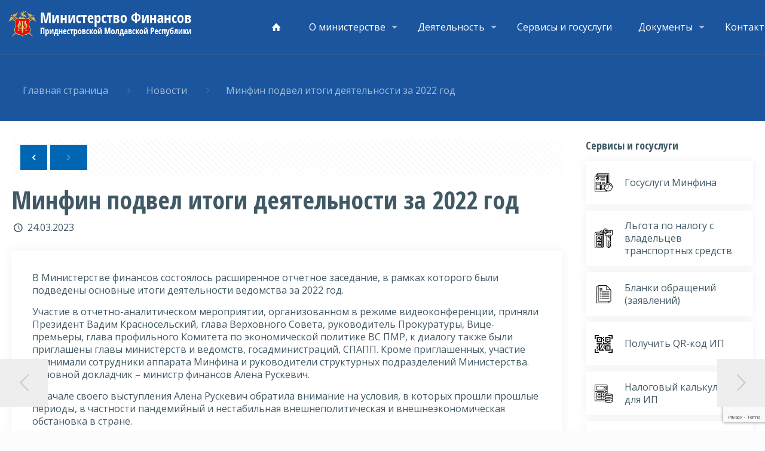

--- FILE ---
content_type: text/html; charset=UTF-8
request_url: https://minfin.gospmr.org/minfin-podvel-itogi-deyatelnosti-za-2022-god/
body_size: 49642
content:
<!DOCTYPE html>
<html lang="ru-RU" class="no-js">

<head>

<meta charset="UTF-8" />
            <script type="text/javascript" id="wpuf-language-script">
                var error_str_obj = {
                    'required' : 'is required',
                    'mismatch' : 'does not match',
                    'validation' : 'is not valid'
                }
            </script>
            <meta name='robots' content='index, follow, max-image-preview:large, max-snippet:-1, max-video-preview:-1' />
<meta name="format-detection" content="telephone=no">
<meta name="viewport" content="width=device-width, initial-scale=1, maximum-scale=1" />
<link rel="shortcut icon" href="/wp-content/uploads/2020/12/favicon.ico" type="image/x-icon" />

	<!-- This site is optimized with the Yoast SEO plugin v16.1.1 - https://yoast.com/wordpress/plugins/seo/ -->
	<title>Минфин подвел итоги деятельности за 2022 год - Министерство финансов ПМР</title>
	<link rel="canonical" href="https://minfin.gospmr.org/minfin-podvel-itogi-deyatelnosti-za-2022-god/" />
	<meta property="og:locale" content="ru_RU" />
	<meta property="og:type" content="article" />
	<meta property="og:title" content="Минфин подвел итоги деятельности за 2022 год - Министерство финансов ПМР" />
	<meta property="og:description" content="В Министерстве финансов состоялось расширенное отчетное заседание, в рамках которого были подведены основные итоги деятельности ведомства за 2022 год. Участие в отчетно-аналитическом мероприятии, организованном в режиме […]" />
	<meta property="og:url" content="https://minfin.gospmr.org/minfin-podvel-itogi-deyatelnosti-za-2022-god/" />
	<meta property="og:site_name" content="Министерство финансов ПМР" />
	<meta property="article:published_time" content="2023-03-24T15:45:39+00:00" />
	<meta property="article:modified_time" content="2023-03-24T16:40:37+00:00" />
	<meta property="og:image" content="https://minfin.gospmr.org/wp-content/uploads/2023/03/img_2653-1-scaled.jpg" />
	<meta property="og:image:width" content="2560" />
	<meta property="og:image:height" content="1706" />
	<meta name="twitter:card" content="summary_large_image" />
	<meta name="twitter:label1" content="Написано автором">
	<meta name="twitter:data1" content="Пресс-секретарь">
	<script type="application/ld+json" class="yoast-schema-graph">{"@context":"https://schema.org","@graph":[{"@type":"WebSite","@id":"https://minfin.gospmr.org/#website","url":"https://minfin.gospmr.org/","name":"\u041c\u0438\u043d\u0438\u0441\u0442\u0435\u0440\u0441\u0442\u0432\u043e \u0444\u0438\u043d\u0430\u043d\u0441\u043e\u0432 \u041f\u041c\u0420","description":"\u041c\u0438\u043d\u0438\u0441\u0442\u0435\u0440\u0441\u0442\u0432\u043e \u0444\u0438\u043d\u0430\u043d\u0441\u043e\u0432 \u041f\u041c\u0420","potentialAction":[{"@type":"SearchAction","target":"https://minfin.gospmr.org/?s={search_term_string}","query-input":"required name=search_term_string"}],"inLanguage":"ru-RU"},{"@type":"ImageObject","@id":"https://minfin.gospmr.org/minfin-podvel-itogi-deyatelnosti-za-2022-god/#primaryimage","inLanguage":"ru-RU","url":"https://minfin.gospmr.org/wp-content/uploads/2023/03/img_2653-1-scaled.jpg","contentUrl":"https://minfin.gospmr.org/wp-content/uploads/2023/03/img_2653-1-scaled.jpg","width":2560,"height":1706},{"@type":"WebPage","@id":"https://minfin.gospmr.org/minfin-podvel-itogi-deyatelnosti-za-2022-god/#webpage","url":"https://minfin.gospmr.org/minfin-podvel-itogi-deyatelnosti-za-2022-god/","name":"\u041c\u0438\u043d\u0444\u0438\u043d \u043f\u043e\u0434\u0432\u0435\u043b \u0438\u0442\u043e\u0433\u0438 \u0434\u0435\u044f\u0442\u0435\u043b\u044c\u043d\u043e\u0441\u0442\u0438 \u0437\u0430 2022 \u0433\u043e\u0434 - \u041c\u0438\u043d\u0438\u0441\u0442\u0435\u0440\u0441\u0442\u0432\u043e \u0444\u0438\u043d\u0430\u043d\u0441\u043e\u0432 \u041f\u041c\u0420","isPartOf":{"@id":"https://minfin.gospmr.org/#website"},"primaryImageOfPage":{"@id":"https://minfin.gospmr.org/minfin-podvel-itogi-deyatelnosti-za-2022-god/#primaryimage"},"datePublished":"2023-03-24T15:45:39+00:00","dateModified":"2023-03-24T16:40:37+00:00","author":{"@id":"https://minfin.gospmr.org/#/schema/person/cc176584968e54f0514b8443366892f5"},"breadcrumb":{"@id":"https://minfin.gospmr.org/minfin-podvel-itogi-deyatelnosti-za-2022-god/#breadcrumb"},"inLanguage":"ru-RU","potentialAction":[{"@type":"ReadAction","target":["https://minfin.gospmr.org/minfin-podvel-itogi-deyatelnosti-za-2022-god/"]}]},{"@type":"BreadcrumbList","@id":"https://minfin.gospmr.org/minfin-podvel-itogi-deyatelnosti-za-2022-god/#breadcrumb","itemListElement":[{"@type":"ListItem","position":1,"item":{"@type":"WebPage","@id":"https://minfin.gospmr.org/","url":"https://minfin.gospmr.org/","name":"\u0413\u043b\u0430\u0432\u043d\u0430\u044f \u0441\u0442\u0440\u0430\u043d\u0438\u0446\u0430"}},{"@type":"ListItem","position":2,"item":{"@type":"WebPage","@id":"https://minfin.gospmr.org/minfin-podvel-itogi-deyatelnosti-za-2022-god/","url":"https://minfin.gospmr.org/minfin-podvel-itogi-deyatelnosti-za-2022-god/","name":"\u041c\u0438\u043d\u0444\u0438\u043d \u043f\u043e\u0434\u0432\u0435\u043b \u0438\u0442\u043e\u0433\u0438 \u0434\u0435\u044f\u0442\u0435\u043b\u044c\u043d\u043e\u0441\u0442\u0438 \u0437\u0430 2022 \u0433\u043e\u0434"}}]},{"@type":"Person","@id":"https://minfin.gospmr.org/#/schema/person/cc176584968e54f0514b8443366892f5","name":"\u041f\u0440\u0435\u0441\u0441-\u0441\u0435\u043a\u0440\u0435\u0442\u0430\u0440\u044c"}]}</script>
	<!-- / Yoast SEO plugin. -->


<link rel='dns-prefetch' href='//www.google.com' />
<link rel='dns-prefetch' href='//fonts.googleapis.com' />
<link rel='dns-prefetch' href='//s.w.org' />
<link rel="alternate" type="application/rss+xml" title="Министерство финансов ПМР &raquo; Лента" href="https://minfin.gospmr.org/feed/" />
<link rel="alternate" type="application/rss+xml" title="Министерство финансов ПМР &raquo; Лента комментариев" href="https://minfin.gospmr.org/comments/feed/" />
<link rel="alternate" type="application/rss+xml" title="Министерство финансов ПМР &raquo; Лента комментариев к &laquo;Минфин подвел итоги деятельности за 2022 год&raquo;" href="https://minfin.gospmr.org/minfin-podvel-itogi-deyatelnosti-za-2022-god/feed/" />
		<script type="text/javascript">
			window._wpemojiSettings = {"baseUrl":"https:\/\/s.w.org\/images\/core\/emoji\/13.0.1\/72x72\/","ext":".png","svgUrl":"https:\/\/s.w.org\/images\/core\/emoji\/13.0.1\/svg\/","svgExt":".svg","source":{"concatemoji":"https:\/\/minfin.gospmr.org\/wp-includes\/js\/wp-emoji-release.min.js?ver=5.7.14"}};
			!function(e,a,t){var n,r,o,i=a.createElement("canvas"),p=i.getContext&&i.getContext("2d");function s(e,t){var a=String.fromCharCode;p.clearRect(0,0,i.width,i.height),p.fillText(a.apply(this,e),0,0);e=i.toDataURL();return p.clearRect(0,0,i.width,i.height),p.fillText(a.apply(this,t),0,0),e===i.toDataURL()}function c(e){var t=a.createElement("script");t.src=e,t.defer=t.type="text/javascript",a.getElementsByTagName("head")[0].appendChild(t)}for(o=Array("flag","emoji"),t.supports={everything:!0,everythingExceptFlag:!0},r=0;r<o.length;r++)t.supports[o[r]]=function(e){if(!p||!p.fillText)return!1;switch(p.textBaseline="top",p.font="600 32px Arial",e){case"flag":return s([127987,65039,8205,9895,65039],[127987,65039,8203,9895,65039])?!1:!s([55356,56826,55356,56819],[55356,56826,8203,55356,56819])&&!s([55356,57332,56128,56423,56128,56418,56128,56421,56128,56430,56128,56423,56128,56447],[55356,57332,8203,56128,56423,8203,56128,56418,8203,56128,56421,8203,56128,56430,8203,56128,56423,8203,56128,56447]);case"emoji":return!s([55357,56424,8205,55356,57212],[55357,56424,8203,55356,57212])}return!1}(o[r]),t.supports.everything=t.supports.everything&&t.supports[o[r]],"flag"!==o[r]&&(t.supports.everythingExceptFlag=t.supports.everythingExceptFlag&&t.supports[o[r]]);t.supports.everythingExceptFlag=t.supports.everythingExceptFlag&&!t.supports.flag,t.DOMReady=!1,t.readyCallback=function(){t.DOMReady=!0},t.supports.everything||(n=function(){t.readyCallback()},a.addEventListener?(a.addEventListener("DOMContentLoaded",n,!1),e.addEventListener("load",n,!1)):(e.attachEvent("onload",n),a.attachEvent("onreadystatechange",function(){"complete"===a.readyState&&t.readyCallback()})),(n=t.source||{}).concatemoji?c(n.concatemoji):n.wpemoji&&n.twemoji&&(c(n.twemoji),c(n.wpemoji)))}(window,document,window._wpemojiSettings);
		</script>
		<style type="text/css">
img.wp-smiley,
img.emoji {
	display: inline !important;
	border: none !important;
	box-shadow: none !important;
	height: 1em !important;
	width: 1em !important;
	margin: 0 .07em !important;
	vertical-align: -0.1em !important;
	background: none !important;
	padding: 0 !important;
}
</style>
	<link rel='stylesheet' id='wp-block-library-css'  href='https://minfin.gospmr.org/wp-content/plugins/gutenberg/build/block-library/style.css?ver=10.3.2' type='text/css' media='all' />
<link rel='stylesheet' id='contact-form-7-css'  href='https://minfin.gospmr.org/wp-content/plugins/contact-form-7/includes/css/styles.css?ver=5.5.6' type='text/css' media='all' />
<link rel='stylesheet' id='menu-image-css'  href='https://minfin.gospmr.org/wp-content/plugins/menu-image/includes/css/menu-image.css?ver=3.0.4' type='text/css' media='all' />
<link rel='stylesheet' id='dashicons-css'  href='https://minfin.gospmr.org/wp-includes/css/dashicons.min.css?ver=5.7.14' type='text/css' media='all' />
<link rel='stylesheet' id='taxcalc-style-css'  href='https://minfin.gospmr.org/wp-content/plugins/tax-calculator/style.css?ver=5.7.14' type='text/css' media='all' />
<link rel='stylesheet' id='wpos-slick-style-css'  href='https://minfin.gospmr.org/wp-content/plugins/wp-responsive-recent-post-slider/assets/css/slick.css?ver=2.7' type='text/css' media='all' />
<link rel='stylesheet' id='wppsac-public-style-css'  href='https://minfin.gospmr.org/wp-content/plugins/wp-responsive-recent-post-slider/assets/css/recent-post-style.css?ver=2.7' type='text/css' media='all' />
<link rel='stylesheet' id='search-filter-plugin-styles-css'  href='https://minfin.gospmr.org/wp-content/plugins/search-filter-pro/public/assets/css/search-filter.min.css?ver=2.5.0' type='text/css' media='all' />
<link rel='stylesheet' id='style-css'  href='https://minfin.gospmr.org/wp-content/themes/fin/style.css?ver=21.9.3' type='text/css' media='all' />
<link rel='stylesheet' id='mfn-base-css'  href='https://minfin.gospmr.org/wp-content/themes/fin/css/base.css?ver=21.9.3' type='text/css' media='all' />
<link rel='stylesheet' id='mfn-layout-css'  href='https://minfin.gospmr.org/wp-content/themes/fin/css/layout.css?ver=21.9.3' type='text/css' media='all' />
<link rel='stylesheet' id='mfn-shortcodes-css'  href='https://minfin.gospmr.org/wp-content/themes/fin/css/shortcodes.css?ver=21.9.3' type='text/css' media='all' />
<link rel='stylesheet' id='mfn-animations-css'  href='https://minfin.gospmr.org/wp-content/themes/fin/assets/animations/animations.min.css?ver=21.9.3' type='text/css' media='all' />
<link rel='stylesheet' id='mfn-jquery-ui-css'  href='https://minfin.gospmr.org/wp-content/themes/fin/assets/ui/jquery.ui.all.css?ver=21.9.3' type='text/css' media='all' />
<link rel='stylesheet' id='mfn-jplayer-css'  href='https://minfin.gospmr.org/wp-content/themes/fin/assets/jplayer/css/jplayer.blue.monday.css?ver=21.9.3' type='text/css' media='all' />
<link rel='stylesheet' id='mfn-responsive-css'  href='https://minfin.gospmr.org/wp-content/themes/fin/css/responsive.css?ver=21.9.3' type='text/css' media='all' />
<link rel='stylesheet' id='mfn-fonts-css'  href='https://fonts.googleapis.com/css?family=Open+Sans%3A1%2C100%2C300%2C400%2C400italic%2C700%7COpen+Sans+Condensed%3A1%2C100%2C300%2C400%2C400italic%2C700&#038;display=swap&#038;ver=5.7.14' type='text/css' media='all' />
<link rel='stylesheet' id='mfn-font-button-css'  href='https://fonts.googleapis.com/css?family=Open+Sans+Condensed%3A400%2C400&#038;display=swap&#038;ver=5.7.14' type='text/css' media='all' />
<link rel='stylesheet' id='nouislider-min-style-css'  href='https://minfin.gospmr.org/wp-content/themes/fin/css/nouislider.min.css?ver=1' type='text/css' media='all' />
<link rel='stylesheet' id='tax-filter-styles-css'  href='https://minfin.gospmr.org/wp-content/themes/fin/css/tax-filter-styles.css?ver=1' type='text/css' media='all' />
<style id='mfn-dynamic-inline-css' type='text/css'>
html{background-color: #fcfcfc;}#Wrapper,#Content{background-color: #ffffff;}body:not(.template-slider) #Header{min-height: 0px;}body.header-below:not(.template-slider) #Header{padding-top: 0px;}#Subheader {padding: 40px 2%;}#Footer .widgets_wrapper {padding: 30px 0;}body, button, span.date_label, .timeline_items li h3 span, input[type="submit"], input[type="reset"], input[type="button"],input[type="text"], input[type="password"], input[type="tel"], input[type="email"], textarea, select, .offer_li .title h3 {font-family: "Open Sans", Helvetica, Arial, sans-serif;}#menu > ul > li > a, a.action_button, #overlay-menu ul li a {font-family: "Open Sans", Helvetica, Arial, sans-serif;}#Subheader .title {font-family: "Open Sans", Helvetica, Arial, sans-serif;}h1, h2, h3, h4, .text-logo #logo {font-family: "Open Sans Condensed", Helvetica, Arial, sans-serif;}h5, h6 {font-family: "Open Sans", Helvetica, Arial, sans-serif;}blockquote {font-family: "Open Sans", Helvetica, Arial, sans-serif;}.chart_box .chart .num, .counter .desc_wrapper .number-wrapper, .how_it_works .image .number,.pricing-box .plan-header .price, .quick_fact .number-wrapper, .woocommerce .product div.entry-summary .price {font-family: "Open Sans", Helvetica, Arial, sans-serif;}body {font-size: 16px;line-height: 21px;font-weight: 400;letter-spacing: 0px;}.big {font-size: 16px;line-height: 28px;font-weight: 400;letter-spacing: 0px;}#menu > ul > li > a, a.action_button, #overlay-menu ul li a{font-size: 16px;font-weight: 400;letter-spacing: 0px;}#overlay-menu ul li a{line-height: 24px;}#Subheader .title {font-size: 32px;line-height: 32px;font-weight: 500;letter-spacing: 0px;}h1, .text-logo #logo {font-size: 25px;line-height: 25px;font-weight: 600;letter-spacing: 0px;}h2 {font-size: 42px;line-height: 42px;font-weight: 600;letter-spacing: 0px;}h3 {font-size: 30px;line-height: 38px;font-weight: 600;letter-spacing: 0px;}h4 {font-size: 21px;line-height: 25px;font-weight: 600;letter-spacing: 0px;}h5 {font-size: 18px;line-height: 22px;font-weight: 600;letter-spacing: 0px;}h6 {font-size: 15px;line-height: 19px;font-weight: 600;letter-spacing: 0px;}#Intro .intro-title {font-size: 70px;line-height: 70px;font-weight: 400;letter-spacing: 0px;}@media only screen and (min-width: 768px) and (max-width: 959px){body {font-size: 14px;line-height: 19px;letter-spacing: 0px;}.big {font-size: 14px;line-height: 24px;letter-spacing: 0px;}#menu > ul > li > a, a.action_button, #overlay-menu ul li a {font-size: 14px;letter-spacing: 0px;}#overlay-menu ul li a{line-height: 21px;letter-spacing: 0px;}#Subheader .title {font-size: 27px;line-height: 27px;letter-spacing: 0px;}h1, .text-logo #logo {font-size: 21px;line-height: 21px;letter-spacing: 0px;}h2 {font-size: 36px;line-height: 36px;letter-spacing: 0px;}h3 {font-size: 26px;line-height: 32px;letter-spacing: 0px;}h4 {font-size: 18px;line-height: 21px;letter-spacing: 0px;}h5 {font-size: 15px;line-height: 19px;letter-spacing: 0px;}h6 {font-size: 13px;line-height: 19px;letter-spacing: 0px;}#Intro .intro-title {font-size: 60px;line-height: 60px;letter-spacing: 0px;}blockquote { font-size: 15px;}.chart_box .chart .num { font-size: 45px; line-height: 45px; }.counter .desc_wrapper .number-wrapper { font-size: 45px; line-height: 45px;}.counter .desc_wrapper .title { font-size: 14px; line-height: 18px;}.faq .question .title { font-size: 14px; }.fancy_heading .title { font-size: 38px; line-height: 38px; }.offer .offer_li .desc_wrapper .title h3 { font-size: 32px; line-height: 32px; }.offer_thumb_ul li.offer_thumb_li .desc_wrapper .title h3 {font-size: 32px; line-height: 32px; }.pricing-box .plan-header h2 { font-size: 27px; line-height: 27px; }.pricing-box .plan-header .price > span { font-size: 40px; line-height: 40px; }.pricing-box .plan-header .price sup.currency { font-size: 18px; line-height: 18px; }.pricing-box .plan-header .price sup.period { font-size: 14px; line-height: 14px;}.quick_fact .number { font-size: 80px; line-height: 80px;}.trailer_box .desc h2 { font-size: 27px; line-height: 27px; }.widget > h3 { font-size: 17px; line-height: 20px; }}@media only screen and (min-width: 480px) and (max-width: 767px){body {font-size: 13px;line-height: 19px;letter-spacing: 0px;}.big {font-size: 13px;line-height: 21px;letter-spacing: 0px;}#menu > ul > li > a, a.action_button, #overlay-menu ul li a {font-size: 13px;letter-spacing: 0px;}#overlay-menu ul li a{line-height: 19.5px;letter-spacing: 0px;}#Subheader .title {font-size: 24px;line-height: 24px;letter-spacing: 0px;}h1, .text-logo #logo {font-size: 19px;line-height: 19px;letter-spacing: 0px;}h2 {font-size: 32px;line-height: 32px;letter-spacing: 0px;}h3 {font-size: 23px;line-height: 29px;letter-spacing: 0px;}h4 {font-size: 16px;line-height: 19px;letter-spacing: 0px;}h5 {font-size: 14px;line-height: 19px;letter-spacing: 0px;}h6 {font-size: 13px;line-height: 19px;letter-spacing: 0px;}#Intro .intro-title {font-size: 53px;line-height: 53px;letter-spacing: 0px;}blockquote { font-size: 14px;}.chart_box .chart .num { font-size: 40px; line-height: 40px; }.counter .desc_wrapper .number-wrapper { font-size: 40px; line-height: 40px;}.counter .desc_wrapper .title { font-size: 13px; line-height: 16px;}.faq .question .title { font-size: 13px; }.fancy_heading .title { font-size: 34px; line-height: 34px; }.offer .offer_li .desc_wrapper .title h3 { font-size: 28px; line-height: 28px; }.offer_thumb_ul li.offer_thumb_li .desc_wrapper .title h3 {font-size: 28px; line-height: 28px; }.pricing-box .plan-header h2 { font-size: 24px; line-height: 24px; }.pricing-box .plan-header .price > span { font-size: 34px; line-height: 34px; }.pricing-box .plan-header .price sup.currency { font-size: 16px; line-height: 16px; }.pricing-box .plan-header .price sup.period { font-size: 13px; line-height: 13px;}.quick_fact .number { font-size: 70px; line-height: 70px;}.trailer_box .desc h2 { font-size: 24px; line-height: 24px; }.widget > h3 { font-size: 16px; line-height: 19px; }}@media only screen and (max-width: 479px){body {font-size: 13px;line-height: 19px;letter-spacing: 0px;}.big {font-size: 13px;line-height: 19px;letter-spacing: 0px;}#menu > ul > li > a, a.action_button, #overlay-menu ul li a {font-size: 13px;letter-spacing: 0px;}#overlay-menu ul li a{line-height: 19.5px;letter-spacing: 0px;}#Subheader .title {font-size: 19px;line-height: 19px;letter-spacing: 0px;}h1, .text-logo #logo {font-size: 15px;line-height: 19px;letter-spacing: 0px;}h2 {font-size: 25px;line-height: 25px;letter-spacing: 0px;}h3 {font-size: 18px;line-height: 23px;letter-spacing: 0px;}h4 {font-size: 13px;line-height: 19px;letter-spacing: 0px;}h5 {font-size: 13px;line-height: 19px;letter-spacing: 0px;}h6 {font-size: 13px;line-height: 19px;letter-spacing: 0px;}#Intro .intro-title {font-size: 42px;line-height: 42px;letter-spacing: 0px;}blockquote { font-size: 13px;}.chart_box .chart .num { font-size: 35px; line-height: 35px; }.counter .desc_wrapper .number-wrapper { font-size: 35px; line-height: 35px;}.counter .desc_wrapper .title { font-size: 13px; line-height: 26px;}.faq .question .title { font-size: 13px; }.fancy_heading .title { font-size: 30px; line-height: 30px; }.offer .offer_li .desc_wrapper .title h3 { font-size: 26px; line-height: 26px; }.offer_thumb_ul li.offer_thumb_li .desc_wrapper .title h3 {font-size: 26px; line-height: 26px; }.pricing-box .plan-header h2 { font-size: 21px; line-height: 21px; }.pricing-box .plan-header .price > span { font-size: 32px; line-height: 32px; }.pricing-box .plan-header .price sup.currency { font-size: 14px; line-height: 14px; }.pricing-box .plan-header .price sup.period { font-size: 13px; line-height: 13px;}.quick_fact .number { font-size: 60px; line-height: 60px;}.trailer_box .desc h2 { font-size: 21px; line-height: 21px; }.widget > h3 { font-size: 15px; line-height: 18px; }}.with_aside .sidebar.columns {width: 25%;}.with_aside .sections_group {width: 75%;}.aside_both .sidebar.columns {width: 20%;}.aside_both .sidebar.sidebar-1{margin-left: -80%;}.aside_both .sections_group {width: 60%;margin-left: 20%;}@media only screen and (min-width:1240px){#Wrapper, .with_aside .content_wrapper {max-width: 1320px;}.section_wrapper, .container {max-width: 1300px;}.layout-boxed.header-boxed #Top_bar.is-sticky{max-width: 1320px;}}@media only screen and (max-width: 767px){.section_wrapper,.container,.four.columns .widget-area { max-width: 700px !important; }}.button-default .button, .button-flat .button, .button-round .button {background-color: #f7f7f7;color: #747474;}.button-stroke .button {border-color: #f7f7f7;color: #747474;}.button-stroke .button:hover{background-color: #f7f7f7;color: #fff;}.button-default .button_theme, .button-default button,.button-default input[type="button"], .button-default input[type="reset"], .button-default input[type="submit"],.button-flat .button_theme, .button-flat button,.button-flat input[type="button"], .button-flat input[type="reset"], .button-flat input[type="submit"],.button-round .button_theme, .button-round button,.button-round input[type="button"], .button-round input[type="reset"], .button-round input[type="submit"],.woocommerce #respond input#submit,.woocommerce a.button:not(.default),.woocommerce button.button,.woocommerce input.button,.woocommerce #respond input#submit:hover, .woocommerce a.button:hover, .woocommerce button.button:hover, .woocommerce input.button:hover{color: #ffffff;}.button-stroke .button_theme:hover,.button-stroke button:hover, .button-stroke input[type="submit"]:hover, .button-stroke input[type="reset"]:hover, .button-stroke input[type="button"]:hover,.button-stroke .woocommerce #respond input#submit:hover,.button-stroke .woocommerce a.button:not(.default):hover,.button-stroke .woocommerce button.button:hover,.button-stroke.woocommerce input.button:hover {color: #ffffff !important;}.button-stroke .button_theme:hover .button_icon i{color: #ffffff !important;}.button-default .single_add_to_cart_button, .button-flat .single_add_to_cart_button, .button-round .single_add_to_cart_button,.button-default .woocommerce .button:disabled, .button-flat .woocommerce .button:disabled, .button-round .woocommerce .button:disabled,.button-default .woocommerce .button.alt .button-flat .woocommerce .button.alt, .button-round .woocommerce .button.alt,.button-default a.remove, .button-flat a.remove, .button-round a.remove{color: #ffffff!important;}.action_button, .action_button:hover{background-color: #f7f7f7;color: #747474;}.button-stroke a.action_button{border-color: #f7f7f7;}.button-stroke a.action_button:hover{background-color: #f7f7f7!important;}.footer_button{color: #ffffff!important;background-color:transparent;box-shadow:none!important;}.footer_button:after{display:none!important;}.button-custom .button,.button-custom .action_button,.button-custom .footer_button,.button-custom button,.button-custom input[type="button"],.button-custom input[type="reset"],.button-custom input[type="submit"],.button-custom .woocommerce #respond input#submit,.button-custom .woocommerce a.button,.button-custom .woocommerce button.button,.button-custom .woocommerce input.button{font-family: Open Sans Condensed;font-size: 16px;line-height: 16px;font-weight: 400;letter-spacing: 0px;padding: 12px 20px 12px 20px;border-width: 1px;border-radius: 0px;}.button-custom .button{color: #ffffff;background-color: #0066b3;border-color: #0066b3;}.button-custom .button:hover{color: #ffffff;background-color: #222222;border-color: #222222;}.button-custom .button_theme,.button-custom button,.button-custom input[type="button"],.button-custom input[type="reset"],.button-custom input[type="submit"],.button-custom .woocommerce #respond input#submit,.button-custom .woocommerce a.button:not(.default),.button-custom .woocommerce button.button,.button-custom .woocommerce input.button{color: #ffffff;background-color: #0095eb;border-color: #8ea6b2;}.button-custom .button_theme:hover,.button-custom button:hover,.button-custom input[type="button"]:hover,.button-custom input[type="reset"]:hover,.button-custom input[type="submit"]:hover,.button-custom .woocommerce #respond input#submit:hover,.button-custom .woocommerce a.button:not(.default):hover,.button-custom .woocommerce button.button:hover,.button-custom .woocommerce input.button:hover{color: #ffffff;background-color: #007cc3;border-color: #8ea6b2;}.button-custom .action_button{color: #626262;background-color: #dbdddf;border-color: transparent;}.button-custom .action_button:hover{color: #626262;background-color: #d3d3d3;border-color: transparent;}.button-custom .single_add_to_cart_button,.button-custom .woocommerce .button:disabled,.button-custom .woocommerce .button.alt,.button-custom a.remove{line-height: 16px!important;padding: 12px 20px 12px 20px!important;color: #ffffff!important;background-color: #0095eb!important;}.button-custom .single_add_to_cart_button:hover,.button-custom .woocommerce .button:disabled:hover,.button-custom .woocommerce .button.alt:hover,.button-custom a.remove:hover{color: #ffffff!important;background-color: #007cc3!important;}#Top_bar #logo,.header-fixed #Top_bar #logo,.header-plain #Top_bar #logo,.header-transparent #Top_bar #logo {height: 45px;line-height: 45px;padding: 15px 0;}.logo-overflow #Top_bar:not(.is-sticky) .logo {height: 75px;}#Top_bar .menu > li > a {padding: 7.5px 0;}.menu-highlight:not(.header-creative) #Top_bar .menu > li > a {margin: 12.5px 0;}.header-plain:not(.menu-highlight) #Top_bar .menu > li > a span:not(.description) {line-height: 75px;}.header-fixed #Top_bar .menu > li > a {padding: 22.5px 0;}#Top_bar .top_bar_right,.header-plain #Top_bar .top_bar_right {height: 75px;}#Top_bar .top_bar_right_wrapper {top: 17.5px;}.header-plain #Top_bar a#header_cart,.header-plain #Top_bar a#search_button,.header-plain #Top_bar .wpml-languages {line-height: 75px;}.header-plain #Top_bar a.action_button {line-height: 75px!important;}@media only screen and (max-width: 767px){#Top_bar a.responsive-menu-toggle {top: 32.5px;}.mobile-header-mini #Top_bar #logo{height:50px!important;line-height:50px!important;margin:5px 0;}}.twentytwenty-before-label::before{content:"Before"}.twentytwenty-after-label::before{content:"After"}#Side_slide{right:-250px;width:250px;}#Side_slide.left{left:-250px;}.blog-teaser li .desc-wrapper .desc{background-position-y:-1px;}@media only screen and ( max-width: 767px ){body:not(.template-slider) #Header{min-height: ;}#Subheader{padding: ;}}@media only screen and (min-width: 1240px){body:not(.header-simple) #Top_bar #menu{display:block!important}.tr-menu #Top_bar #menu{background:none!important}#Top_bar .menu > li > ul.mfn-megamenu{width:984px}#Top_bar .menu > li > ul.mfn-megamenu > li{float:left}#Top_bar .menu > li > ul.mfn-megamenu > li.mfn-megamenu-cols-1{width:100%}#Top_bar .menu > li > ul.mfn-megamenu > li.mfn-megamenu-cols-2{width:50%}#Top_bar .menu > li > ul.mfn-megamenu > li.mfn-megamenu-cols-3{width:33.33%}#Top_bar .menu > li > ul.mfn-megamenu > li.mfn-megamenu-cols-4{width:25%}#Top_bar .menu > li > ul.mfn-megamenu > li.mfn-megamenu-cols-5{width:20%}#Top_bar .menu > li > ul.mfn-megamenu > li.mfn-megamenu-cols-6{width:16.66%}#Top_bar .menu > li > ul.mfn-megamenu > li > ul{display:block!important;position:inherit;left:auto;top:auto;border-width:0 1px 0 0}#Top_bar .menu > li > ul.mfn-megamenu > li:last-child > ul{border:0}#Top_bar .menu > li > ul.mfn-megamenu > li > ul li{width:auto}#Top_bar .menu > li > ul.mfn-megamenu a.mfn-megamenu-title{text-transform:uppercase;font-weight:400;background:none}#Top_bar .menu > li > ul.mfn-megamenu a .menu-arrow{display:none}.menuo-right #Top_bar .menu > li > ul.mfn-megamenu{left:auto;right:0}.menuo-right #Top_bar .menu > li > ul.mfn-megamenu-bg{box-sizing:border-box}#Top_bar .menu > li > ul.mfn-megamenu-bg{padding:20px 166px 20px 20px;background-repeat:no-repeat;background-position:right bottom}.rtl #Top_bar .menu > li > ul.mfn-megamenu-bg{padding-left:166px;padding-right:20px;background-position:left bottom}#Top_bar .menu > li > ul.mfn-megamenu-bg > li{background:none}#Top_bar .menu > li > ul.mfn-megamenu-bg > li a{border:none}#Top_bar .menu > li > ul.mfn-megamenu-bg > li > ul{background:none!important;-webkit-box-shadow:0 0 0 0;-moz-box-shadow:0 0 0 0;box-shadow:0 0 0 0}.mm-vertical #Top_bar .container{position:relative;}.mm-vertical #Top_bar .top_bar_left{position:static;}.mm-vertical #Top_bar .menu > li ul{box-shadow:0 0 0 0 transparent!important;background-image:none;}.mm-vertical #Top_bar .menu > li > ul.mfn-megamenu{width:98%!important;margin:0 1%;padding:20px 0;}.mm-vertical.header-plain #Top_bar .menu > li > ul.mfn-megamenu{width:100%!important;margin:0;}.mm-vertical #Top_bar .menu > li > ul.mfn-megamenu > li{display:table-cell;float:none!important;width:10%;padding:0 15px;border-right:1px solid rgba(0, 0, 0, 0.05);}.mm-vertical #Top_bar .menu > li > ul.mfn-megamenu > li:last-child{border-right-width:0}.mm-vertical #Top_bar .menu > li > ul.mfn-megamenu > li.hide-border{border-right-width:0}.mm-vertical #Top_bar .menu > li > ul.mfn-megamenu > li a{border-bottom-width:0;padding:9px 15px;line-height:120%;}.mm-vertical #Top_bar .menu > li > ul.mfn-megamenu a.mfn-megamenu-title{font-weight:700;}.rtl .mm-vertical #Top_bar .menu > li > ul.mfn-megamenu > li:first-child{border-right-width:0}.rtl .mm-vertical #Top_bar .menu > li > ul.mfn-megamenu > li:last-child{border-right-width:1px}.header-plain:not(.menuo-right) #Header .top_bar_left{width:auto!important}.header-stack.header-center #Top_bar #menu{display:inline-block!important}.header-simple #Top_bar #menu{display:none;height:auto;width:300px;bottom:auto;top:100%;right:1px;position:absolute;margin:0}.header-simple #Header a.responsive-menu-toggle{display:block;right:10px}.header-simple #Top_bar #menu > ul{width:100%;float:left}.header-simple #Top_bar #menu ul li{width:100%;padding-bottom:0;border-right:0;position:relative}.header-simple #Top_bar #menu ul li a{padding:0 20px;margin:0;display:block;height:auto;line-height:normal;border:none}.header-simple #Top_bar #menu ul li a:after{display:none}.header-simple #Top_bar #menu ul li a span{border:none;line-height:44px;display:inline;padding:0}.header-simple #Top_bar #menu ul li.submenu .menu-toggle{display:block;position:absolute;right:0;top:0;width:44px;height:44px;line-height:44px;font-size:30px;font-weight:300;text-align:center;cursor:pointer;color:#444;opacity:0.33;}.header-simple #Top_bar #menu ul li.submenu .menu-toggle:after{content:"+"}.header-simple #Top_bar #menu ul li.hover > .menu-toggle:after{content:"-"}.header-simple #Top_bar #menu ul li.hover a{border-bottom:0}.header-simple #Top_bar #menu ul.mfn-megamenu li .menu-toggle{display:none}.header-simple #Top_bar #menu ul li ul{position:relative!important;left:0!important;top:0;padding:0;margin:0!important;width:auto!important;background-image:none}.header-simple #Top_bar #menu ul li ul li{width:100%!important;display:block;padding:0;}.header-simple #Top_bar #menu ul li ul li a{padding:0 20px 0 30px}.header-simple #Top_bar #menu ul li ul li a .menu-arrow{display:none}.header-simple #Top_bar #menu ul li ul li a span{padding:0}.header-simple #Top_bar #menu ul li ul li a span:after{display:none!important}.header-simple #Top_bar .menu > li > ul.mfn-megamenu a.mfn-megamenu-title{text-transform:uppercase;font-weight:400}.header-simple #Top_bar .menu > li > ul.mfn-megamenu > li > ul{display:block!important;position:inherit;left:auto;top:auto}.header-simple #Top_bar #menu ul li ul li ul{border-left:0!important;padding:0;top:0}.header-simple #Top_bar #menu ul li ul li ul li a{padding:0 20px 0 40px}.rtl.header-simple #Top_bar #menu{left:1px;right:auto}.rtl.header-simple #Top_bar a.responsive-menu-toggle{left:10px;right:auto}.rtl.header-simple #Top_bar #menu ul li.submenu .menu-toggle{left:0;right:auto}.rtl.header-simple #Top_bar #menu ul li ul{left:auto!important;right:0!important}.rtl.header-simple #Top_bar #menu ul li ul li a{padding:0 30px 0 20px}.rtl.header-simple #Top_bar #menu ul li ul li ul li a{padding:0 40px 0 20px}.menu-highlight #Top_bar .menu > li{margin:0 2px}.menu-highlight:not(.header-creative) #Top_bar .menu > li > a{margin:20px 0;padding:0;-webkit-border-radius:5px;border-radius:5px}.menu-highlight #Top_bar .menu > li > a:after{display:none}.menu-highlight #Top_bar .menu > li > a span:not(.description){line-height:50px}.menu-highlight #Top_bar .menu > li > a span.description{display:none}.menu-highlight.header-stack #Top_bar .menu > li > a{margin:10px 0!important}.menu-highlight.header-stack #Top_bar .menu > li > a span:not(.description){line-height:40px}.menu-highlight.header-transparent #Top_bar .menu > li > a{margin:5px 0}.menu-highlight.header-simple #Top_bar #menu ul li,.menu-highlight.header-creative #Top_bar #menu ul li{margin:0}.menu-highlight.header-simple #Top_bar #menu ul li > a,.menu-highlight.header-creative #Top_bar #menu ul li > a{-webkit-border-radius:0;border-radius:0}.menu-highlight:not(.header-fixed):not(.header-simple) #Top_bar.is-sticky .menu > li > a{margin:10px 0!important;padding:5px 0!important}.menu-highlight:not(.header-fixed):not(.header-simple) #Top_bar.is-sticky .menu > li > a span{line-height:30px!important}.header-modern.menu-highlight.menuo-right .menu_wrapper{margin-right:20px}.menu-line-below #Top_bar .menu > li > a:after{top:auto;bottom:-4px}.menu-line-below #Top_bar.is-sticky .menu > li > a:after{top:auto;bottom:-4px}.menu-line-below-80 #Top_bar:not(.is-sticky) .menu > li > a:after{height:4px;left:10%;top:50%;margin-top:20px;width:80%}.menu-line-below-80-1 #Top_bar:not(.is-sticky) .menu > li > a:after{height:1px;left:10%;top:50%;margin-top:20px;width:80%}.menu-link-color #Top_bar .menu > li > a:after{display:none!important}.menu-arrow-top #Top_bar .menu > li > a:after{background:none repeat scroll 0 0 rgba(0,0,0,0)!important;border-color:#ccc transparent transparent;border-style:solid;border-width:7px 7px 0;display:block;height:0;left:50%;margin-left:-7px;top:0!important;width:0}.menu-arrow-top #Top_bar.is-sticky .menu > li > a:after{top:0!important}.menu-arrow-bottom #Top_bar .menu > li > a:after{background:none!important;border-color:transparent transparent #ccc;border-style:solid;border-width:0 7px 7px;display:block;height:0;left:50%;margin-left:-7px;top:auto;bottom:0;width:0}.menu-arrow-bottom #Top_bar.is-sticky .menu > li > a:after{top:auto;bottom:0}.menuo-no-borders #Top_bar .menu > li > a span{border-width:0!important}.menuo-no-borders #Header_creative #Top_bar .menu > li > a span{border-bottom-width:0}.menuo-no-borders.header-plain #Top_bar a#header_cart,.menuo-no-borders.header-plain #Top_bar a#search_button,.menuo-no-borders.header-plain #Top_bar .wpml-languages,.menuo-no-borders.header-plain #Top_bar a.action_button{border-width:0}.menuo-right #Top_bar .menu_wrapper{float:right}.menuo-right.header-stack:not(.header-center) #Top_bar .menu_wrapper{margin-right:150px}body.header-creative{padding-left:50px}body.header-creative.header-open{padding-left:250px}body.error404,body.under-construction,body.template-blank{padding-left:0!important}.header-creative.footer-fixed #Footer,.header-creative.footer-sliding #Footer,.header-creative.footer-stick #Footer.is-sticky{box-sizing:border-box;padding-left:50px;}.header-open.footer-fixed #Footer,.header-open.footer-sliding #Footer,.header-creative.footer-stick #Footer.is-sticky{padding-left:250px;}.header-rtl.header-creative.footer-fixed #Footer,.header-rtl.header-creative.footer-sliding #Footer,.header-rtl.header-creative.footer-stick #Footer.is-sticky{padding-left:0;padding-right:50px;}.header-rtl.header-open.footer-fixed #Footer,.header-rtl.header-open.footer-sliding #Footer,.header-rtl.header-creative.footer-stick #Footer.is-sticky{padding-right:250px;}#Header_creative{background-color:#fff;position:fixed;width:250px;height:100%;left:-200px;top:0;z-index:9002;-webkit-box-shadow:2px 0 4px 2px rgba(0,0,0,.15);box-shadow:2px 0 4px 2px rgba(0,0,0,.15)}#Header_creative .container{width:100%}#Header_creative .creative-wrapper{opacity:0;margin-right:50px}#Header_creative a.creative-menu-toggle{display:block;width:34px;height:34px;line-height:34px;font-size:22px;text-align:center;position:absolute;top:10px;right:8px;border-radius:3px}.admin-bar #Header_creative a.creative-menu-toggle{top:42px}#Header_creative #Top_bar{position:static;width:100%}#Header_creative #Top_bar .top_bar_left{width:100%!important;float:none}#Header_creative #Top_bar .top_bar_right{width:100%!important;float:none;height:auto;margin-bottom:35px;text-align:center;padding:0 20px;top:0;-webkit-box-sizing:border-box;-moz-box-sizing:border-box;box-sizing:border-box}#Header_creative #Top_bar .top_bar_right:before{display:none}#Header_creative #Top_bar .top_bar_right_wrapper{top:0}#Header_creative #Top_bar .logo{float:none;text-align:center;margin:15px 0}#Header_creative #Top_bar #menu{background-color:transparent}#Header_creative #Top_bar .menu_wrapper{float:none;margin:0 0 30px}#Header_creative #Top_bar .menu > li{width:100%;float:none;position:relative}#Header_creative #Top_bar .menu > li > a{padding:0;text-align:center}#Header_creative #Top_bar .menu > li > a:after{display:none}#Header_creative #Top_bar .menu > li > a span{border-right:0;border-bottom-width:1px;line-height:38px}#Header_creative #Top_bar .menu li ul{left:100%;right:auto;top:0;box-shadow:2px 2px 2px 0 rgba(0,0,0,0.03);-webkit-box-shadow:2px 2px 2px 0 rgba(0,0,0,0.03)}#Header_creative #Top_bar .menu > li > ul.mfn-megamenu{margin:0;width:700px!important;}#Header_creative #Top_bar .menu > li > ul.mfn-megamenu > li > ul{left:0}#Header_creative #Top_bar .menu li ul li a{padding-top:9px;padding-bottom:8px}#Header_creative #Top_bar .menu li ul li ul{top:0}#Header_creative #Top_bar .menu > li > a span.description{display:block;font-size:13px;line-height:28px!important;clear:both}#Header_creative #Top_bar .search_wrapper{left:100%;top:auto;bottom:0}#Header_creative #Top_bar a#header_cart{display:inline-block;float:none;top:3px}#Header_creative #Top_bar a#search_button{display:inline-block;float:none;top:3px}#Header_creative #Top_bar .wpml-languages{display:inline-block;float:none;top:0}#Header_creative #Top_bar .wpml-languages.enabled:hover a.active{padding-bottom:11px}#Header_creative #Top_bar .action_button{display:inline-block;float:none;top:16px;margin:0}#Header_creative #Top_bar .banner_wrapper{display:block;text-align:center}#Header_creative #Top_bar .banner_wrapper img{max-width:100%;height:auto;display:inline-block}#Header_creative #Action_bar{display:none;position:absolute;bottom:0;top:auto;clear:both;padding:0 20px;box-sizing:border-box}#Header_creative #Action_bar .contact_details{text-align:center;margin-bottom:20px}#Header_creative #Action_bar .contact_details li{padding:0}#Header_creative #Action_bar .social{float:none;text-align:center;padding:5px 0 15px}#Header_creative #Action_bar .social li{margin-bottom:2px}#Header_creative #Action_bar .social-menu{float:none;text-align:center}#Header_creative #Action_bar .social-menu li{border-color:rgba(0,0,0,.1)}#Header_creative .social li a{color:rgba(0,0,0,.5)}#Header_creative .social li a:hover{color:#000}#Header_creative .creative-social{position:absolute;bottom:10px;right:0;width:50px}#Header_creative .creative-social li{display:block;float:none;width:100%;text-align:center;margin-bottom:5px}.header-creative .fixed-nav.fixed-nav-prev{margin-left:50px}.header-creative.header-open .fixed-nav.fixed-nav-prev{margin-left:250px}.menuo-last #Header_creative #Top_bar .menu li.last ul{top:auto;bottom:0}.header-open #Header_creative{left:0}.header-open #Header_creative .creative-wrapper{opacity:1;margin:0!important;}.header-open #Header_creative .creative-menu-toggle,.header-open #Header_creative .creative-social{display:none}.header-open #Header_creative #Action_bar{display:block}body.header-rtl.header-creative{padding-left:0;padding-right:50px}.header-rtl #Header_creative{left:auto;right:-200px}.header-rtl #Header_creative .creative-wrapper{margin-left:50px;margin-right:0}.header-rtl #Header_creative a.creative-menu-toggle{left:8px;right:auto}.header-rtl #Header_creative .creative-social{left:0;right:auto}.header-rtl #Footer #back_to_top.sticky{right:125px}.header-rtl #popup_contact{right:70px}.header-rtl #Header_creative #Top_bar .menu li ul{left:auto;right:100%}.header-rtl #Header_creative #Top_bar .search_wrapper{left:auto;right:100%;}.header-rtl .fixed-nav.fixed-nav-prev{margin-left:0!important}.header-rtl .fixed-nav.fixed-nav-next{margin-right:50px}body.header-rtl.header-creative.header-open{padding-left:0;padding-right:250px!important}.header-rtl.header-open #Header_creative{left:auto;right:0}.header-rtl.header-open #Footer #back_to_top.sticky{right:325px}.header-rtl.header-open #popup_contact{right:270px}.header-rtl.header-open .fixed-nav.fixed-nav-next{margin-right:250px}#Header_creative.active{left:-1px;}.header-rtl #Header_creative.active{left:auto;right:-1px;}#Header_creative.active .creative-wrapper{opacity:1;margin:0}.header-creative .vc_row[data-vc-full-width]{padding-left:50px}.header-creative.header-open .vc_row[data-vc-full-width]{padding-left:250px}.header-open .vc_parallax .vc_parallax-inner { left:auto; width: calc(100% - 250px); }.header-open.header-rtl .vc_parallax .vc_parallax-inner { left:0; right:auto; }#Header_creative.scroll{height:100%;overflow-y:auto}#Header_creative.scroll:not(.dropdown) .menu li ul{display:none!important}#Header_creative.scroll #Action_bar{position:static}#Header_creative.dropdown{outline:none}#Header_creative.dropdown #Top_bar .menu_wrapper{float:left}#Header_creative.dropdown #Top_bar #menu ul li{position:relative;float:left}#Header_creative.dropdown #Top_bar #menu ul li a:after{display:none}#Header_creative.dropdown #Top_bar #menu ul li a span{line-height:38px;padding:0}#Header_creative.dropdown #Top_bar #menu ul li.submenu .menu-toggle{display:block;position:absolute;right:0;top:0;width:38px;height:38px;line-height:38px;font-size:26px;font-weight:300;text-align:center;cursor:pointer;color:#444;opacity:0.33;}#Header_creative.dropdown #Top_bar #menu ul li.submenu .menu-toggle:after{content:"+"}#Header_creative.dropdown #Top_bar #menu ul li.hover > .menu-toggle:after{content:"-"}#Header_creative.dropdown #Top_bar #menu ul li.hover a{border-bottom:0}#Header_creative.dropdown #Top_bar #menu ul.mfn-megamenu li .menu-toggle{display:none}#Header_creative.dropdown #Top_bar #menu ul li ul{position:relative!important;left:0!important;top:0;padding:0;margin-left:0!important;width:auto!important;background-image:none}#Header_creative.dropdown #Top_bar #menu ul li ul li{width:100%!important}#Header_creative.dropdown #Top_bar #menu ul li ul li a{padding:0 10px;text-align:center}#Header_creative.dropdown #Top_bar #menu ul li ul li a .menu-arrow{display:none}#Header_creative.dropdown #Top_bar #menu ul li ul li a span{padding:0}#Header_creative.dropdown #Top_bar #menu ul li ul li a span:after{display:none!important}#Header_creative.dropdown #Top_bar .menu > li > ul.mfn-megamenu a.mfn-megamenu-title{text-transform:uppercase;font-weight:400}#Header_creative.dropdown #Top_bar .menu > li > ul.mfn-megamenu > li > ul{display:block!important;position:inherit;left:auto;top:auto}#Header_creative.dropdown #Top_bar #menu ul li ul li ul{border-left:0!important;padding:0;top:0}#Header_creative{transition: left .5s ease-in-out, right .5s ease-in-out;}#Header_creative .creative-wrapper{transition: opacity .5s ease-in-out, margin 0s ease-in-out .5s;}#Header_creative.active .creative-wrapper{transition: opacity .5s ease-in-out, margin 0s ease-in-out;}}@media only screen and (min-width: 1240px){#Top_bar.is-sticky{position:fixed!important;width:100%;left:0;top:-60px;height:60px;z-index:701;background:#fff;opacity:.97;-webkit-box-shadow:0 2px 5px 0 rgba(0,0,0,0.1);-moz-box-shadow:0 2px 5px 0 rgba(0,0,0,0.1);box-shadow:0 2px 5px 0 rgba(0,0,0,0.1)}.layout-boxed.header-boxed #Top_bar.is-sticky{max-width:1240px;left:50%;-webkit-transform:translateX(-50%);transform:translateX(-50%)}#Top_bar.is-sticky .top_bar_left,#Top_bar.is-sticky .top_bar_right,#Top_bar.is-sticky .top_bar_right:before{background:none;box-shadow:unset}#Top_bar.is-sticky .top_bar_right{top:-4px;height:auto;}#Top_bar.is-sticky .top_bar_right_wrapper{top:15px}.header-plain #Top_bar.is-sticky .top_bar_right_wrapper{top:0}#Top_bar.is-sticky .logo{width:auto;margin:0 30px 0 20px;padding:0}#Top_bar.is-sticky #logo,#Top_bar.is-sticky .custom-logo-link{padding:5px 0!important;height:50px!important;line-height:50px!important}.logo-no-sticky-padding #Top_bar.is-sticky #logo{height:60px!important;line-height:60px!important}#Top_bar.is-sticky #logo img.logo-main{display:none}#Top_bar.is-sticky #logo img.logo-sticky{display:inline;max-height:35px;}#Top_bar.is-sticky .menu_wrapper{clear:none}#Top_bar.is-sticky .menu_wrapper .menu > li > a{padding:15px 0}#Top_bar.is-sticky .menu > li > a,#Top_bar.is-sticky .menu > li > a span{line-height:30px}#Top_bar.is-sticky .menu > li > a:after{top:auto;bottom:-4px}#Top_bar.is-sticky .menu > li > a span.description{display:none}#Top_bar.is-sticky .secondary_menu_wrapper,#Top_bar.is-sticky .banner_wrapper{display:none}.header-overlay #Top_bar.is-sticky{display:none}.sticky-dark #Top_bar.is-sticky,.sticky-dark #Top_bar.is-sticky #menu{background:rgba(0,0,0,.8)}.sticky-dark #Top_bar.is-sticky .menu > li:not(.current-menu-item) > a{color:#fff}.sticky-dark #Top_bar.is-sticky .top_bar_right a:not(.action_button){color:rgba(255,255,255,.8)}.sticky-dark #Top_bar.is-sticky .wpml-languages a.active,.sticky-dark #Top_bar.is-sticky .wpml-languages ul.wpml-lang-dropdown{background:rgba(0,0,0,0.1);border-color:rgba(0,0,0,0.1)}.sticky-white #Top_bar.is-sticky,.sticky-white #Top_bar.is-sticky #menu{background:rgba(255,255,255,.8)}.sticky-white #Top_bar.is-sticky .menu > li:not(.current-menu-item) > a{color:#222}.sticky-white #Top_bar.is-sticky .top_bar_right a:not(.action_button){color:rgba(0,0,0,.8)}.sticky-white #Top_bar.is-sticky .wpml-languages a.active,.sticky-white #Top_bar.is-sticky .wpml-languages ul.wpml-lang-dropdown{background:rgba(255,255,255,0.1);border-color:rgba(0,0,0,0.1)}}@media only screen and (min-width: 768px) and (max-width: 1240px){.header_placeholder{height:0!important}}@media only screen and (max-width: 1239px){#Top_bar #menu{display:none;height:auto;width:300px;bottom:auto;top:100%;right:1px;position:absolute;margin:0}#Top_bar a.responsive-menu-toggle{display:block}#Top_bar #menu > ul{width:100%;float:left}#Top_bar #menu ul li{width:100%;padding-bottom:0;border-right:0;position:relative}#Top_bar #menu ul li a{padding:0 25px;margin:0;display:block;height:auto;line-height:normal;border:none}#Top_bar #menu ul li a:after{display:none}#Top_bar #menu ul li a span{border:none;line-height:44px;display:inline;padding:0}#Top_bar #menu ul li a span.description{margin:0 0 0 5px}#Top_bar #menu ul li.submenu .menu-toggle{display:block;position:absolute;right:15px;top:0;width:44px;height:44px;line-height:44px;font-size:30px;font-weight:300;text-align:center;cursor:pointer;color:#444;opacity:0.33;}#Top_bar #menu ul li.submenu .menu-toggle:after{content:"+"}#Top_bar #menu ul li.hover > .menu-toggle:after{content:"-"}#Top_bar #menu ul li.hover a{border-bottom:0}#Top_bar #menu ul li a span:after{display:none!important}#Top_bar #menu ul.mfn-megamenu li .menu-toggle{display:none}#Top_bar #menu ul li ul{position:relative!important;left:0!important;top:0;padding:0;margin-left:0!important;width:auto!important;background-image:none!important;box-shadow:0 0 0 0 transparent!important;-webkit-box-shadow:0 0 0 0 transparent!important}#Top_bar #menu ul li ul li{width:100%!important}#Top_bar #menu ul li ul li a{padding:0 20px 0 35px}#Top_bar #menu ul li ul li a .menu-arrow{display:none}#Top_bar #menu ul li ul li a span{padding:0}#Top_bar #menu ul li ul li a span:after{display:none!important}#Top_bar .menu > li > ul.mfn-megamenu a.mfn-megamenu-title{text-transform:uppercase;font-weight:400}#Top_bar .menu > li > ul.mfn-megamenu > li > ul{display:block!important;position:inherit;left:auto;top:auto}#Top_bar #menu ul li ul li ul{border-left:0!important;padding:0;top:0}#Top_bar #menu ul li ul li ul li a{padding:0 20px 0 45px}.rtl #Top_bar #menu{left:1px;right:auto}.rtl #Top_bar a.responsive-menu-toggle{left:20px;right:auto}.rtl #Top_bar #menu ul li.submenu .menu-toggle{left:15px;right:auto;border-left:none;border-right:1px solid #eee}.rtl #Top_bar #menu ul li ul{left:auto!important;right:0!important}.rtl #Top_bar #menu ul li ul li a{padding:0 30px 0 20px}.rtl #Top_bar #menu ul li ul li ul li a{padding:0 40px 0 20px}.header-stack .menu_wrapper a.responsive-menu-toggle{position:static!important;margin:11px 0!important}.header-stack .menu_wrapper #menu{left:0;right:auto}.rtl.header-stack #Top_bar #menu{left:auto;right:0}.admin-bar #Header_creative{top:32px}.header-creative.layout-boxed{padding-top:85px}.header-creative.layout-full-width #Wrapper{padding-top:60px}#Header_creative{position:fixed;width:100%;left:0!important;top:0;z-index:1001}#Header_creative .creative-wrapper{display:block!important;opacity:1!important}#Header_creative .creative-menu-toggle,#Header_creative .creative-social{display:none!important;opacity:1!important}#Header_creative #Top_bar{position:static;width:100%}#Header_creative #Top_bar #logo,#Header_creative #Top_bar .custom-logo-link{height:50px;line-height:50px;padding:5px 0}#Header_creative #Top_bar #logo img.logo-sticky{max-height:40px!important}#Header_creative #logo img.logo-main{display:none}#Header_creative #logo img.logo-sticky{display:inline-block}.logo-no-sticky-padding #Header_creative #Top_bar #logo{height:60px;line-height:60px;padding:0}.logo-no-sticky-padding #Header_creative #Top_bar #logo img.logo-sticky{max-height:60px!important}#Header_creative #Action_bar{display:none}#Header_creative #Top_bar .top_bar_right{height:60px;top:0}#Header_creative #Top_bar .top_bar_right:before{display:none}#Header_creative #Top_bar .top_bar_right_wrapper{top:0;padding-top:9px}#Header_creative.scroll{overflow:visible!important}}#Header_wrapper, #Intro {background-color: #ffffff;}#Subheader {background-color: rgba(27,85,158,1);}.header-classic #Action_bar, .header-fixed #Action_bar, .header-plain #Action_bar, .header-split #Action_bar, .header-stack #Action_bar {background-color: #2C2C2C;}#Sliding-top {background-color: #545454;}#Sliding-top a.sliding-top-control {border-right-color: #545454;}#Sliding-top.st-center a.sliding-top-control,#Sliding-top.st-left a.sliding-top-control {border-top-color: #545454;}#Footer {background-color: #1b559e;}body, ul.timeline_items, .icon_box a .desc, .icon_box a:hover .desc, .feature_list ul li a, .list_item a, .list_item a:hover,.widget_recent_entries ul li a, .flat_box a, .flat_box a:hover, .story_box .desc, .content_slider.carouselul li a .title,.content_slider.flat.description ul li .desc, .content_slider.flat.description ul li a .desc, .post-nav.minimal a i {color: #405965;}.post-nav.minimal a svg {fill: #405965;}.themecolor, .opening_hours .opening_hours_wrapper li span, .fancy_heading_icon .icon_top,.fancy_heading_arrows .icon-right-dir, .fancy_heading_arrows .icon-left-dir, .fancy_heading_line .title,.button-love a.mfn-love, .format-link .post-title .icon-link, .pager-single > span, .pager-single a:hover,.widget_meta ul, .widget_pages ul, .widget_rss ul, .widget_mfn_recent_comments ul li:after, .widget_archive ul,.widget_recent_comments ul li:after, .widget_nav_menu ul, .woocommerce ul.products li.product .price, .shop_slider .shop_slider_ul li .item_wrapper .price,.woocommerce-page ul.products li.product .price, .widget_price_filter .price_label .from, .widget_price_filter .price_label .to,.woocommerce ul.product_list_widget li .quantity .amount, .woocommerce .product div.entry-summary .price, .woocommerce .star-rating span,#Error_404 .error_pic i, .style-simple #Filters .filters_wrapper ul li a:hover, .style-simple #Filters .filters_wrapper ul li.current-cat a,.style-simple .quick_fact .title {color: #27c2d6;}.themebg,#comments .commentlist > li .reply a.comment-reply-link,#Filters .filters_wrapper ul li a:hover,#Filters .filters_wrapper ul li.current-cat a,.fixed-nav .arrow,.offer_thumb .slider_pagination a:before,.offer_thumb .slider_pagination a.selected:after,.pager .pages a:hover,.pager .pages a.active,.pager .pages span.page-numbers.current,.pager-single span:after,.portfolio_group.exposure .portfolio-item .desc-inner .line,.Recent_posts ul li .desc:after,.Recent_posts ul li .photo .c,.slider_pagination a.selected,.slider_pagination .slick-active a,.slider_pagination a.selected:after,.slider_pagination .slick-active a:after,.testimonials_slider .slider_images,.testimonials_slider .slider_images a:after,.testimonials_slider .slider_images:before,#Top_bar a#header_cart span,.widget_categories ul,.widget_mfn_menu ul li a:hover,.widget_mfn_menu ul li.current-menu-item:not(.current-menu-ancestor) > a,.widget_mfn_menu ul li.current_page_item:not(.current_page_ancestor) > a,.widget_product_categories ul,.widget_recent_entries ul li:after,.woocommerce-account table.my_account_orders .order-number a,.woocommerce-MyAccount-navigation ul li.is-active a,.style-simple .accordion .question:after,.style-simple .faq .question:after,.style-simple .icon_box .desc_wrapper .title:before,.style-simple #Filters .filters_wrapper ul li a:after,.style-simple .article_box .desc_wrapper p:after,.style-simple .sliding_box .desc_wrapper:after,.style-simple .trailer_box:hover .desc,.tp-bullets.simplebullets.round .bullet.selected,.tp-bullets.simplebullets.round .bullet.selected:after,.tparrows.default,.tp-bullets.tp-thumbs .bullet.selected:after{background-color: #27c2d6;}.Latest_news ul li .photo, .Recent_posts.blog_news ul li .photo, .style-simple .opening_hours .opening_hours_wrapper li label,.style-simple .timeline_items li:hover h3, .style-simple .timeline_items li:nth-child(even):hover h3,.style-simple .timeline_items li:hover .desc, .style-simple .timeline_items li:nth-child(even):hover,.style-simple .offer_thumb .slider_pagination a.selected {border-color: #27c2d6;}a {color: #0066b3;}a:hover {color: #338bbe;}*::-moz-selection {background-color: #0095eb;color: white;}*::selection {background-color: #0095eb;color: white;}.blockquote p.author span, .counter .desc_wrapper .title, .article_box .desc_wrapper p, .team .desc_wrapper p.subtitle,.pricing-box .plan-header p.subtitle, .pricing-box .plan-header .price sup.period, .chart_box p, .fancy_heading .inside,.fancy_heading_line .slogan, .post-meta, .post-meta a, .post-footer, .post-footer a span.label, .pager .pages a, .button-love a .label,.pager-single a, #comments .commentlist > li .comment-author .says, .fixed-nav .desc .date, .filters_buttons li.label, .Recent_posts ul li a .desc .date,.widget_recent_entries ul li .post-date, .tp_recent_tweets .twitter_time, .widget_price_filter .price_label, .shop-filters .woocommerce-result-count,.woocommerce ul.product_list_widget li .quantity, .widget_shopping_cart ul.product_list_widget li dl, .product_meta .posted_in,.woocommerce .shop_table .product-name .variation > dd, .shipping-calculator-button:after,.shop_slider .shop_slider_ul li .item_wrapper .price del,.testimonials_slider .testimonials_slider_ul li .author span, .testimonials_slider .testimonials_slider_ul li .author span a, .Latest_news ul li .desc_footer,.share-simple-wrapper .icons a {color: #405965;}h1, h1 a, h1 a:hover, .text-logo #logo { color: #405965; }h2, h2 a, h2 a:hover { color: #405965; }h3, h3 a, h3 a:hover { color: #405965; }h4, h4 a, h4 a:hover, .style-simple .sliding_box .desc_wrapper h4 { color: #405965; }h5, h5 a, h5 a:hover { color: #405965; }h6, h6 a, h6 a:hover,a.content_link .title { color: #405965; }.dropcap, .highlight:not(.highlight_image) {background-color: #1b559e;}.button-default .button_theme, .button-default button,.button-default input[type="button"], .button-default input[type="reset"], .button-default input[type="submit"],.button-flat .button_theme, .button-flat button,.button-flat input[type="button"], .button-flat input[type="reset"], .button-flat input[type="submit"],.button-round .button_theme, .button-round button,.button-round input[type="button"], .button-round input[type="reset"], .button-round input[type="submit"],.woocommerce #respond input#submit,.woocommerce a.button:not(.default),.woocommerce button.button,.woocommerce input.button,.woocommerce #respond input#submit:hover, .woocommerce a.button:not(.default):hover, .woocommerce button.button:hover, .woocommerce input.button:hover{background-color: #27c2d6;}.button-stroke .button_theme,.button-stroke .button_theme .button_icon i,.button-stroke button, .button-stroke input[type="submit"], .button-stroke input[type="reset"], .button-stroke input[type="button"],.button-stroke .woocommerce #respond input#submit,.button-stroke .woocommerce a.button:not(.default),.button-stroke .woocommerce button.button,.button-stroke.woocommerce input.button {border-color: #27c2d6;color: #27c2d6 !important;}.button-stroke .button_theme:hover,.button-stroke button:hover, .button-stroke input[type="submit"]:hover, .button-stroke input[type="reset"]:hover, .button-stroke input[type="button"]:hover {background-color: #27c2d6;}.button-default .single_add_to_cart_button, .button-flat .single_add_to_cart_button, .button-round .single_add_to_cart_button,.button-default .woocommerce .button:disabled, .button-flat .woocommerce .button:disabled, .button-round .woocommerce .button:disabled,.button-default .woocommerce .button.alt, .button-flat .woocommerce .button.alt, .button-round .woocommerce .button.alt{background-color: #27c2d6!important;}.button-stroke .single_add_to_cart_button:hover,.button-stroke #place_order:hover {background-color: #27c2d6!important;}a.mfn-link {color: #405965;}a.mfn-link-2 span, a:hover.mfn-link-2 span:before, a.hover.mfn-link-2 span:before, a.mfn-link-5 span, a.mfn-link-8:after, a.mfn-link-8:before {background: #27c2d6;}a:hover.mfn-link {color: #27c2d6;}a.mfn-link-2 span:before, a:hover.mfn-link-4:before, a:hover.mfn-link-4:after, a.hover.mfn-link-4:before, a.hover.mfn-link-4:after, a.mfn-link-5:before, a.mfn-link-7:after, a.mfn-link-7:before {background: #10abbf;}a.mfn-link-6:before {border-bottom-color: #10abbf;}.column_column ul, .column_column ol, .the_content_wrapper ul, .the_content_wrapper ol {color: #405965;}hr.hr_color, .hr_color hr, .hr_dots span {color: #1b559e;background: #1b559e;}.hr_zigzag i {color: #1b559e;}.highlight-left:after,.highlight-right:after {background: #1b559e;}@media only screen and (max-width: 767px) {.highlight-left .wrap:first-child,.highlight-right .wrap:last-child {background: #1b559e;}}#Header .top_bar_left, .header-classic #Top_bar, .header-plain #Top_bar, .header-stack #Top_bar, .header-split #Top_bar,.header-fixed #Top_bar, .header-below #Top_bar, #Header_creative, #Top_bar #menu, .sticky-tb-color #Top_bar.is-sticky {background-color: #1b559e;}#Top_bar .wpml-languages a.active, #Top_bar .wpml-languages ul.wpml-lang-dropdown {background-color: #1b559e;}#Top_bar .top_bar_right:before {background-color: #e3e3e3;}#Header .top_bar_right {background-color: #f5f5f5;}#Top_bar .top_bar_right a:not(.action_button) {color: #444444;}#Top_bar .menu > li > a,#Top_bar #menu ul li.submenu .menu-toggle {color: #ffffff;}#Top_bar .menu > li.current-menu-item > a,#Top_bar .menu > li.current_page_item > a,#Top_bar .menu > li.current-menu-parent > a,#Top_bar .menu > li.current-page-parent > a,#Top_bar .menu > li.current-menu-ancestor > a,#Top_bar .menu > li.current-page-ancestor > a,#Top_bar .menu > li.current_page_ancestor > a,#Top_bar .menu > li.hover > a {color: #ffffff;}#Top_bar .menu > li a:after {background: #ffffff;}.menuo-arrows #Top_bar .menu > li.submenu > a > span:not(.description)::after {border-top-color: #ffffff;}#Top_bar .menu > li.current-menu-item.submenu > a > span:not(.description)::after,#Top_bar .menu > li.current_page_item.submenu > a > span:not(.description)::after,#Top_bar .menu > li.current-menu-parent.submenu > a > span:not(.description)::after,#Top_bar .menu > li.current-page-parent.submenu > a > span:not(.description)::after,#Top_bar .menu > li.current-menu-ancestor.submenu > a > span:not(.description)::after,#Top_bar .menu > li.current-page-ancestor.submenu > a > span:not(.description)::after,#Top_bar .menu > li.current_page_ancestor.submenu > a > span:not(.description)::after,#Top_bar .menu > li.hover.submenu > a > span:not(.description)::after {border-top-color: #ffffff;}.menu-highlight #Top_bar #menu > ul > li.current-menu-item > a,.menu-highlight #Top_bar #menu > ul > li.current_page_item > a,.menu-highlight #Top_bar #menu > ul > li.current-menu-parent > a,.menu-highlight #Top_bar #menu > ul > li.current-page-parent > a,.menu-highlight #Top_bar #menu > ul > li.current-menu-ancestor > a,.menu-highlight #Top_bar #menu > ul > li.current-page-ancestor > a,.menu-highlight #Top_bar #menu > ul > li.current_page_ancestor > a,.menu-highlight #Top_bar #menu > ul > li.hover > a {background: #0d3d79;}.menu-arrow-bottom #Top_bar .menu > li > a:after { border-bottom-color: #ffffff;}.menu-arrow-top #Top_bar .menu > li > a:after {border-top-color: #ffffff;}.header-plain #Top_bar .menu > li.current-menu-item > a,.header-plain #Top_bar .menu > li.current_page_item > a,.header-plain #Top_bar .menu > li.current-menu-parent > a,.header-plain #Top_bar .menu > li.current-page-parent > a,.header-plain #Top_bar .menu > li.current-menu-ancestor > a,.header-plain #Top_bar .menu > li.current-page-ancestor > a,.header-plain #Top_bar .menu > li.current_page_ancestor > a,.header-plain #Top_bar .menu > li.hover > a,.header-plain #Top_bar a:hover#header_cart,.header-plain #Top_bar a:hover#search_button,.header-plain #Top_bar .wpml-languages:hover,.header-plain #Top_bar .wpml-languages ul.wpml-lang-dropdown {background: #0d3d79;color: #ffffff;}.header-plain #Top_bar,.header-plain #Top_bar .menu > li > a span:not(.description),.header-plain #Top_bar a#header_cart,.header-plain #Top_bar a#search_button,.header-plain #Top_bar .wpml-languages,.header-plain #Top_bar .action_button {border-color: #F2F2F2;}#Top_bar .menu > li ul {background-color: #1b559e;}#Top_bar .menu > li ul li a {color: #ffffff;}#Top_bar .menu > li ul li a:hover,#Top_bar .menu > li ul li.hover > a {color: #c3ccd3;}#Top_bar .search_wrapper {background: #27c2d6;}.overlay-menu-toggle {color: #1b559e !important;background: transparent;}#Overlay {background: rgba(41,145,214,0.95);}#overlay-menu ul li a, .header-overlay .overlay-menu-toggle.focus {color: #FFFFFF;}#overlay-menu ul li.current-menu-item > a,#overlay-menu ul li.current_page_item > a,#overlay-menu ul li.current-menu-parent > a,#overlay-menu ul li.current-page-parent > a,#overlay-menu ul li.current-menu-ancestor > a,#overlay-menu ul li.current-page-ancestor > a,#overlay-menu ul li.current_page_ancestor > a {color: #B1DCFB;}#Top_bar .responsive-menu-toggle,#Header_creative .creative-menu-toggle,#Header_creative .responsive-menu-toggle {color: #1b559e;background: transparent;}#Side_slide{background-color: #191919;border-color: #191919;}#Side_slide,#Side_slide .search-wrapper input.field,#Side_slide a:not(.action_button),#Side_slide #menu ul li.submenu .menu-toggle{color: #A6A6A6;}#Side_slide a:not(.action_button):hover,#Side_slide a.active,#Side_slide #menu ul li.hover > .menu-toggle{color: #FFFFFF;}#Side_slide #menu ul li.current-menu-item > a,#Side_slide #menu ul li.current_page_item > a,#Side_slide #menu ul li.current-menu-parent > a,#Side_slide #menu ul li.current-page-parent > a,#Side_slide #menu ul li.current-menu-ancestor > a,#Side_slide #menu ul li.current-page-ancestor > a,#Side_slide #menu ul li.current_page_ancestor > a,#Side_slide #menu ul li.hover > a,#Side_slide #menu ul li:hover > a{color: #FFFFFF;}#Action_bar .contact_details{color: #bbbbbb}#Action_bar .contact_details a{color: #0095eb}#Action_bar .contact_details a:hover{color: #007cc3}#Action_bar .social li a,#Header_creative .social li a,#Action_bar:not(.creative) .social-menu a{color: #bbbbbb}#Action_bar .social li a:hover,#Header_creative .social li a:hover,#Action_bar:not(.creative) .social-menu a:hover{color: #FFFFFF}#Subheader .title{color: #ffffff;}#Subheader ul.breadcrumbs li, #Subheader ul.breadcrumbs li a{color: rgba(255,255,255,0.6);}#Footer, #Footer .widget_recent_entries ul li a {color: #fcfcfc;}#Footer a {color: #ffffff;}#Footer a:hover {color: #10abbf;}#Footer h1, #Footer h1 a, #Footer h1 a:hover,#Footer h2, #Footer h2 a, #Footer h2 a:hover,#Footer h3, #Footer h3 a, #Footer h3 a:hover,#Footer h4, #Footer h4 a, #Footer h4 a:hover,#Footer h5, #Footer h5 a, #Footer h5 a:hover,#Footer h6, #Footer h6 a, #Footer h6 a:hover {color: #fcfcfc;}#Footer .themecolor, #Footer .widget_meta ul, #Footer .widget_pages ul, #Footer .widget_rss ul, #Footer .widget_mfn_recent_comments ul li:after, #Footer .widget_archive ul,#Footer .widget_recent_comments ul li:after, #Footer .widget_nav_menu ul, #Footer .widget_price_filter .price_label .from, #Footer .widget_price_filter .price_label .to,#Footer .star-rating span {color: #ffffff;}#Footer .themebg, #Footer .widget_categories ul, #Footer .Recent_posts ul li .desc:after, #Footer .Recent_posts ul li .photo .c,#Footer .widget_recent_entries ul li:after, #Footer .widget_mfn_menu ul li a:hover, #Footer .widget_product_categories ul {background-color: #ffffff;}#Footer .Recent_posts ul li a .desc .date, #Footer .widget_recent_entries ul li .post-date, #Footer .tp_recent_tweets .twitter_time,#Footer .widget_price_filter .price_label, #Footer .shop-filters .woocommerce-result-count, #Footer ul.product_list_widget li .quantity,#Footer .widget_shopping_cart ul.product_list_widget li dl {color: #fcfcfc;}#Footer .footer_copy .social li a,#Footer .footer_copy .social-menu a{color: #65666C;}#Footer .footer_copy .social li a:hover,#Footer .footer_copy .social-menu a:hover{color: #FFFFFF;}#Footer .footer_copy{border-top-color: rgba(247,247,247,0.1);}#Sliding-top, #Sliding-top .widget_recent_entries ul li a {color: #cccccc;}#Sliding-top a {color: #27c2d6;}#Sliding-top a:hover {color: #10abbf;}#Sliding-top h1, #Sliding-top h1 a, #Sliding-top h1 a:hover,#Sliding-top h2, #Sliding-top h2 a, #Sliding-top h2 a:hover,#Sliding-top h3, #Sliding-top h3 a, #Sliding-top h3 a:hover,#Sliding-top h4, #Sliding-top h4 a, #Sliding-top h4 a:hover,#Sliding-top h5, #Sliding-top h5 a, #Sliding-top h5 a:hover,#Sliding-top h6, #Sliding-top h6 a, #Sliding-top h6 a:hover {color: #ffffff;}#Sliding-top .themecolor, #Sliding-top .widget_meta ul, #Sliding-top .widget_pages ul, #Sliding-top .widget_rss ul, #Sliding-top .widget_mfn_recent_comments ul li:after, #Sliding-top .widget_archive ul,#Sliding-top .widget_recent_comments ul li:after, #Sliding-top .widget_nav_menu ul, #Sliding-top .widget_price_filter .price_label .from, #Sliding-top .widget_price_filter .price_label .to,#Sliding-top .star-rating span {color: #27c2d6;}#Sliding-top .themebg, #Sliding-top .widget_categories ul, #Sliding-top .Recent_posts ul li .desc:after, #Sliding-top .Recent_posts ul li .photo .c,#Sliding-top .widget_recent_entries ul li:after, #Sliding-top .widget_mfn_menu ul li a:hover, #Sliding-top .widget_product_categories ul {background-color: #27c2d6;}#Sliding-top .Recent_posts ul li a .desc .date, #Sliding-top .widget_recent_entries ul li .post-date, #Sliding-top .tp_recent_tweets .twitter_time,#Sliding-top .widget_price_filter .price_label, #Sliding-top .shop-filters .woocommerce-result-count, #Sliding-top ul.product_list_widget li .quantity,#Sliding-top .widget_shopping_cart ul.product_list_widget li dl {color: #a8a8a8;}blockquote, blockquote a, blockquote a:hover {color: #444444;}.image_frame .image_wrapper .image_links,.portfolio_group.masonry-hover .portfolio-item .masonry-hover-wrapper .hover-desc {background: rgba(39,194,214,0.8);}.masonry.tiles .post-item .post-desc-wrapper .post-desc .post-title:after,.masonry.tiles .post-item.no-img,.masonry.tiles .post-item.format-quote,.blog-teaser li .desc-wrapper .desc .post-title:after,.blog-teaser li.no-img,.blog-teaser li.format-quote {background: #27c2d6;}.image_frame .image_wrapper .image_links a {color: #ffffff;}.image_frame .image_wrapper .image_links a:hover {background: #ffffff;color: #27c2d6;}.image_frame {border-color: #f8f8f8;}.image_frame .image_wrapper .mask::after {background: rgba(255,255,255,0.4);}.sliding_box .desc_wrapper {background: #1b559e;}.sliding_box .desc_wrapper:after {border-bottom-color: #1b559e;}.counter .icon_wrapper i {color: #1b559e;}.quick_fact .number-wrapper {color: #1b559e;}.progress_bars .bars_list li .bar .progress {background-color: #1b559e;}a:hover.icon_bar {color: #1b559e !important;}a.content_link, a:hover.content_link {color: #1b559e;}a.content_link:before {border-bottom-color: #1b559e;}a.content_link:after {border-color: #1b559e;}.get_in_touch, .infobox {background-color: #1b559e;}.google-map-contact-wrapper .get_in_touch:after {border-top-color: #1b559e;}.timeline_items li h3:before,.timeline_items:after,.timeline .post-item:before {border-color: #27c2d6;}.how_it_works .image .number {background: #27c2d6;}.trailer_box .desc .subtitle,.trailer_box.plain .desc .line {background-color: #1b559e;}.trailer_box.plain .desc .subtitle {color: #1b559e;}.icon_box .icon_wrapper, .icon_box a .icon_wrapper,.style-simple .icon_box:hover .icon_wrapper {color: #1b559e;}.icon_box:hover .icon_wrapper:before,.icon_box a:hover .icon_wrapper:before {background-color: #1b559e;}ul.clients.clients_tiles li .client_wrapper:hover:before {background: #27c2d6;}ul.clients.clients_tiles li .client_wrapper:after {border-bottom-color: #27c2d6;}.list_item.lists_1 .list_left {background-color: #1b559e;}.list_item .list_left {color: #1b559e;}.feature_list ul li .icon i {color: #1b559e;}.feature_list ul li:hover,.feature_list ul li:hover a {background: #1b559e;}.ui-tabs .ui-tabs-nav li.ui-state-active a,.accordion .question.active .title > .acc-icon-plus,.accordion .question.active .title > .acc-icon-minus,.faq .question.active .title > .acc-icon-plus,.faq .question.active .title,.accordion .question.active .title {color: #1b559e;}.ui-tabs .ui-tabs-nav li.ui-state-active a:after {background: #1b559e;}body.table-hover:not(.woocommerce-page) table tr:hover td {background: #27c2d6;}.pricing-box .plan-header .price sup.currency,.pricing-box .plan-header .price > span {color: #1b559e;}.pricing-box .plan-inside ul li .yes {background: #1b559e;}.pricing-box-box.pricing-box-featured {background: #1b559e;}input[type="date"], input[type="email"], input[type="number"], input[type="password"], input[type="search"], input[type="tel"], input[type="text"], input[type="url"],select, textarea, .woocommerce .quantity input.qty,.dark input[type="email"],.dark input[type="password"],.dark input[type="tel"],.dark input[type="text"],.dark select,.dark textarea{color: #626262;background-color: rgba(255,255,255,1);border-color: #EBEBEB;}::-webkit-input-placeholder {color: #929292;}::-moz-placeholder {color: #929292;}:-ms-input-placeholder {color: #929292;}input[type="date"]:focus, input[type="email"]:focus, input[type="number"]:focus, input[type="password"]:focus, input[type="search"]:focus, input[type="tel"]:focus, input[type="text"]:focus, input[type="url"]:focus, select:focus, textarea:focus {color: #1982c2;background-color: rgba(233,245,252,1) !important;border-color: #d5e5ee;}:focus::-webkit-input-placeholder {color: #929292;}:focus::-moz-placeholder {color: #929292;}.woocommerce span.onsale, .shop_slider .shop_slider_ul li .item_wrapper span.onsale {border-top-color: #27c2d6 !important;}.woocommerce span.onsale i, .shop_slider .shop_slider_ul li .item_wrapper span.onsale i {color: white;}.woocommerce .widget_price_filter .ui-slider .ui-slider-handle {border-color: #27c2d6 !important;}@media only screen and ( min-width: 768px ){.header-semi #Top_bar:not(.is-sticky) {background-color: rgba(27,85,158,0.8);}}@media only screen and ( max-width: 767px ){#Top_bar{background-color: #1b559e !important;}#Action_bar{background-color: #FFFFFF !important;}#Action_bar .contact_details{color: #222222}#Action_bar .contact_details a{color: #0095eb}#Action_bar .contact_details a:hover{color: #007cc3}#Action_bar .social li a,#Action_bar .social-menu a{color: #bbbbbb!important}#Action_bar .social li a:hover,#Action_bar .social-menu a:hover{color: #777777!important}}
form input.display-none{display:none!important}
</style>
<style id='mfn-custom-inline-css' type='text/css'>
.ui-widget-content {color: #405965 !important;font-size: 16px !important;font-weight: normal;font-family: inherit !important;}
.topicon{margin-bottom:0px}.topicon > .icon_box.icon_position_left .desc_wrapper{padding-top:0px}
.mcb-sidebar:before{background:transparent}
span.red{color:red}
p.small{font-size:14px}
#search-3{border: 2px solid #1b559e;margin-bottom: 0px;padding-bottom: 0px;}
/* Top bar */
#Top_bar:not(.is-sticky) {border-bottom: 1px solid #47646f;}
#Top_bar .top_bar_left{width:1300px}
#Top_bar #logo img{max-height:45px;height:45px;width:auto}

/* Table */
table th, table td { border-width: 0; }
table tr:first-child td {background: none; }
table{font-size:14px}

/* Shortcodes */
.chart_box .chart .num {font-family: Ubuntu; font-weight: 100; font-size: 30px; }
.list_item .list_right h4 {color: #27c2d6; font-size: 19px; }
.single-photo-wrapper.image, .wppsac-sub-content, .wppsac-post-categories-list, .wppsac-post-date, .slick-dots{display:none !important}
.has_content .the_content_wrapper {box-shadow: 0 0 15px 0 rgba(0, 0, 0, 0.07);padding: 35px;border-radius: 3px;}
.alignleft {margin: 10px 15px 15px 0;}
/* services */
.services__list, .after_search {display: -webkit-box;display: -ms-flexbox;display: flex;margin: 0 -10px;-ms-flex-wrap: wrap;flex-wrap: wrap;align-items: stretch;}
#menu-services li {width: 50%;padding: 0 10px;list-style: none;margin-bottom: 20px;}
#menu-after-search li{width: 33.3333%;padding: 0 10px;list-style: none;margin-bottom: 20px;}
#menu-after-search li a, #menu-services li a, #menu-services-sidebar li a{display: -webkit-box;display: -ms-flexbox;display: flex;-webkit-box-align: center;-ms-flex-align: center;align-items: center;min-height: 73px;height: 100%;padding: 15px;background: #FFFFFF;box-shadow: 0 0 15px 0 rgba(0, 0, 0, 0.07);border-radius: 2px;transition: all 0.3s;cursor: pointer;color: #405965;}
#menu-after-search{margin:0px}
.menu-item a img, img.menu-image-title-after{width:40px;height:auto}
/* services sidebar */
#menu-services-sidebar li{padding: 0px;list-style: none;margin-bottom: 10px;}
.widget_archive ul, .widget_nav_menu ul{background:transparent;padding:0px}
.widget_archive ul li:after, .widget_nav_menu ul li:after{display:none}
/* news slider */
.wp-medium-8{width:100%}.wppsac-post-slider.design-1 .wppsac-post-content-left{padding:0px 0px 10px 20px} h2.wppsac-post-title{font-size:17px;font-weight:normal}
/* clients */
ul.clients .client_wrapper{padding:0px}ul.clients li .client_wrapper img{width:223px;height:76px}
/* attachemts */
a[href$=".pdf"] {display: block;padding: 10px 10px 10px 38px;background: transparent url([data-uri]) no-repeat center left;background-size: 2%;}
a[href$=".xls"] {display: block;padding: 10px 10px 10px 38px;background: transparent url([data-uri]) no-repeat center left;background-size: 2%;}
a[href$=".doc"], a[href$=".docx"] {display: block;padding: 10px 10px 10px 38px;background: transparent url([data-uri]) no-repeat center left;background-size: 2%;}
a[href$=".xlsx"] {display: block;padding: 10px 10px 10px 38px;background: transparent url([data-uri]) no-repeat center left;background-size: 2%;}
a[href$=".zip"] {display: block;padding: 10px 10px 10px 38px;background: transparent url([data-uri]) no-repeat center left;background-size: 2%;}/* menu */
a[href$=".rar"] {display: block;padding: 10px 10px 10px 38px;background: transparent url([data-uri]) no-repeat center left;background-size: 2%;}
.menu-highlight:not(.header-creative) #Top_bar .menu > li > a{border-radius:0px}
#Top_bar .menu li ul li{font-size:14px}
/* service box */
.service_box{height:250px;border-radius: 2px;transition: all 0.3s;cursor: pointer;box-shadow: 0 0 1px 0 rgba(0, 0, 0, 0.20);padding: 30px}
.service_box, .del_box{font-size: 14px;line-height: 11px;}
.del_box{height:310px;border-radius: 2px;transition: all 0.3s;cursor: pointer;box-shadow: 0 0 1px 0 rgba(0, 0, 0, 0.20);padding: 30px}
/* team */
.team .subtitle, .team .desc{font-size:14px}
.mcb-sidebar{border:none}
.widget_recent_entries ul li:after{background:#1b559e}
/* custom sidebar */
.custom_sidebar {background: #0b2334;padding: 30px 20px 20px 20px;font-size: 12px;word-break: break-all;position: inherit;display: flex;flex-direction: column;box-shadow: 0 0 15px 0 rgba(0, 0, 0, 0.07);margin: 30px 0;border-radius: 3px;}
.custom_sidebar > a[href$=".pdf"] {display: block;padding: 10px 10px 10px 38px;background: transparent url([data-uri]) no-repeat center left;background-size: 10%;}
.custom_sidebar > a[href$=".doc"], .custom_sidebar > a[href$=".docx"] {display: block;padding: 10px 10px 10px 38px;background: transparent 
url([data-uri]) no-repeat center left;background-size: 10%;}
.custom_sidebar > a[href$=".xlsx"] {display: block;padding: 10px 10px 10px 38px;background: transparent url([data-uri]) no-repeat center left;background-size: 2%;}
.custom_sidebar > a[href$=".zip"] {display: block;padding: 10px 10px 10px 38px;background: transparent url([data-uri]) no-repeat center left;background-size: 10%;}
.custom_sidebar > a[href$=".xls"] {display: block;padding: 10px 10px 10px 38px;background: transparent url([data-uri]) no-repeat center left;background-size: 10%;}
.custom_sidebar > a[href$=".rar"] {display: block;padding: 10px 10px 10px 38px;background: transparent url([data-uri]) no-repeat center left;background-size: 10%;}
.custom_sidebar h3{font-size: 18px;line-height: 22px;color:#fff}
.custom_sidebar a{color:#fff}
/* nalogi i sbori */
ul#resnal li{list-style-type: none;text-align: center;height: 160px;width:292px}
ul#resnal{display: grid;grid-template-columns: auto auto auto;padding: 10px;}
ul#resnal li img{width:20%;}
ul#resnal li p{overflow: hidden;display: -webkit-box;-webkit-line-clamp: 3;-webkit-box-orient: vertical;font-size:15px}
ul#resnal li p:hover{overflow: visible;-webkit-line-clamp: 7;font-size: 15px;background: white;position: relative;}
li.sf-field-post-meta-tip_naloga ul li input.sf-input-radio{z-index: -1;opacity: 0;display: block;width: 0;height: 0;}
.sf-field-post-meta-tip_naloga ul li .sf-label-radio{display: inline-block;cursor: pointer;
    padding: 20px;
    line-height: 30px;
    transition: background 0.2s ease;
    cursor: pointer;
    border: 1px solid #aaa;
    border-left: 0;
    background-color: #fff;
    margin-right: -1px;
    position: relative;
    font-size: 15px;
    line-height: 22px;
    word-break: break-word;
    width: 280px;
    border-radius: 0px 40px 40px 0px;
    margin-top: -14px;}
.sf-field-post-meta-tip_naloga ul li input.sf-input-radio:checked + label{box-shadow: 0 3px 0 -1px #fff, inset 0 5px 0 -1px #0b2334;
    background-color: #1b559e;
    border-color: #1b559e;
    z-index: 1;color:#fff}
/* yoast breadcrumbs */
.breadcrumbs span a, .breadcrumb_last{color: rgba(255,255,255,0.6);}
.icon-right-open{color: rgba(255,255,255,0.3);margin: 0 9px;}
@media only screen and (min-width: 767px){
.tabs_vertical.ui-tabs .ui-tabs-panel {
	width: 69%;font-size:16px;font-family:open sans}
}
.chosen-container .chosen-drop{font-size:15px !important;font-weight:normal;word-break: normal !important}
/*.icon-ok:before{content: '';background-image: url(/wp-content/themes/fin/images/icons/odnoklassniki-logo.svg);background-size: 16px 16px;width: 16px;height: 16px;}*/
ul.social li{float:left}ul.social li img{margin-top:3px;width:16px;height:auto}
.container .d-print-none{width:auto;padding:0px;max-width:960px}
</style>
<link rel='stylesheet' id='wpuf-css-css'  href='https://minfin.gospmr.org/wp-content/plugins/wp-user-frontend/assets/css/frontend-forms.css?ver=5.7.14' type='text/css' media='all' />
<link rel='stylesheet' id='jquery-ui-css'  href='https://minfin.gospmr.org/wp-content/plugins/wp-user-frontend/assets/css/jquery-ui-1.9.1.custom.css?ver=5.7.14' type='text/css' media='all' />
<link rel='stylesheet' id='wpuf-sweetalert2-css'  href='https://minfin.gospmr.org/wp-content/plugins/wp-user-frontend/assets/vendor/sweetalert2/dist/sweetalert2.css?ver=3.5.15' type='text/css' media='all' />
<script type='text/javascript' src='https://minfin.gospmr.org/wp-includes/js/jquery/jquery.min.js?ver=3.5.1' id='jquery-core-js'></script>
<script type='text/javascript' src='https://minfin.gospmr.org/wp-includes/js/jquery/jquery-migrate.min.js?ver=3.3.2' id='jquery-migrate-js'></script>
<script type='text/javascript' id='search-filter-plugin-build-js-extra'>
/* <![CDATA[ */
var SF_LDATA = {"ajax_url":"https:\/\/minfin.gospmr.org\/wp-admin\/admin-ajax.php","home_url":"https:\/\/minfin.gospmr.org\/","extensions":[]};
/* ]]> */
</script>
<script type='text/javascript' src='https://minfin.gospmr.org/wp-content/plugins/search-filter-pro/public/assets/js/search-filter-build.min.js?ver=2.5.0' id='search-filter-plugin-build-js'></script>
<script type='text/javascript' src='https://minfin.gospmr.org/wp-content/plugins/search-filter-pro/public/assets/js/chosen.jquery.min.js?ver=2.5.0' id='search-filter-plugin-chosen-js'></script>
<script type='text/javascript' src='https://minfin.gospmr.org/wp-includes/js/jquery/ui/core.min.js?ver=1.12.1' id='jquery-ui-core-js'></script>
<script type='text/javascript' src='https://minfin.gospmr.org/wp-includes/js/jquery/ui/datepicker.min.js?ver=1.12.1' id='jquery-ui-datepicker-js'></script>
<script type='text/javascript' id='jquery-ui-datepicker-js-after'>
jQuery(document).ready(function(jQuery){jQuery.datepicker.setDefaults({"closeText":"\u0417\u0430\u043a\u0440\u044b\u0442\u044c","currentText":"\u0421\u0435\u0433\u043e\u0434\u043d\u044f","monthNames":["\u042f\u043d\u0432\u0430\u0440\u044c","\u0424\u0435\u0432\u0440\u0430\u043b\u044c","\u041c\u0430\u0440\u0442","\u0410\u043f\u0440\u0435\u043b\u044c","\u041c\u0430\u0439","\u0418\u044e\u043d\u044c","\u0418\u044e\u043b\u044c","\u0410\u0432\u0433\u0443\u0441\u0442","\u0421\u0435\u043d\u0442\u044f\u0431\u0440\u044c","\u041e\u043a\u0442\u044f\u0431\u0440\u044c","\u041d\u043e\u044f\u0431\u0440\u044c","\u0414\u0435\u043a\u0430\u0431\u0440\u044c"],"monthNamesShort":["\u042f\u043d\u0432","\u0424\u0435\u0432","\u041c\u0430\u0440","\u0410\u043f\u0440","\u041c\u0430\u0439","\u0418\u044e\u043d","\u0418\u044e\u043b","\u0410\u0432\u0433","\u0421\u0435\u043d","\u041e\u043a\u0442","\u041d\u043e\u044f","\u0414\u0435\u043a"],"nextText":"\u0414\u0430\u043b\u0435\u0435","prevText":"\u041d\u0430\u0437\u0430\u0434","dayNames":["\u0412\u043e\u0441\u043a\u0440\u0435\u0441\u0435\u043d\u044c\u0435","\u041f\u043e\u043d\u0435\u0434\u0435\u043b\u044c\u043d\u0438\u043a","\u0412\u0442\u043e\u0440\u043d\u0438\u043a","\u0421\u0440\u0435\u0434\u0430","\u0427\u0435\u0442\u0432\u0435\u0440\u0433","\u041f\u044f\u0442\u043d\u0438\u0446\u0430","\u0421\u0443\u0431\u0431\u043e\u0442\u0430"],"dayNamesShort":["\u0412\u0441","\u041f\u043d","\u0412\u0442","\u0421\u0440","\u0427\u0442","\u041f\u0442","\u0421\u0431"],"dayNamesMin":["\u0412\u0441","\u041f\u043d","\u0412\u0442","\u0421\u0440","\u0427\u0442","\u041f\u0442","\u0421\u0431"],"dateFormat":"dd.mm.yy","firstDay":1,"isRTL":false});});
</script>
<script type='text/javascript' id='wpuf-ajax-script-js-extra'>
/* <![CDATA[ */
var ajax_object = {"ajaxurl":"https:\/\/minfin.gospmr.org\/wp-admin\/admin-ajax.php","fill_notice":"Some Required Fields are not filled!"};
/* ]]> */
</script>
<script type='text/javascript' src='https://minfin.gospmr.org/wp-content/plugins/wp-user-frontend/assets/js/billing-address.js?ver=5.7.14' id='wpuf-ajax-script-js'></script>
<script type='text/javascript' src='https://minfin.gospmr.org/wp-includes/js/jquery/ui/mouse.min.js?ver=1.12.1' id='jquery-ui-mouse-js'></script>
<script type='text/javascript' src='https://minfin.gospmr.org/wp-includes/js/jquery/ui/sortable.min.js?ver=1.12.1' id='jquery-ui-sortable-js'></script>
<script type='text/javascript' src='https://minfin.gospmr.org/wp-includes/js/plupload/moxie.min.js?ver=1.3.5' id='moxiejs-js'></script>
<script type='text/javascript' src='https://minfin.gospmr.org/wp-includes/js/plupload/plupload.min.js?ver=2.1.9' id='plupload-js'></script>
<script type='text/javascript' id='plupload-handlers-js-extra'>
/* <![CDATA[ */
var pluploadL10n = {"queue_limit_exceeded":"\u0412\u044b \u043f\u043e\u0441\u0442\u0430\u0432\u0438\u043b\u0438 \u0432 \u043e\u0447\u0435\u0440\u0435\u0434\u044c \u0441\u043b\u0438\u0448\u043a\u043e\u043c \u043c\u043d\u043e\u0433\u043e \u0444\u0430\u0439\u043b\u043e\u0432.","file_exceeds_size_limit":"\u0420\u0430\u0437\u043c\u0435\u0440 \u0444\u0430\u0439\u043b\u0430 \u00ab%s\u00bb \u043f\u0440\u0435\u0432\u044b\u0448\u0430\u0435\u0442 \u043c\u0430\u043a\u0441\u0438\u043c\u0430\u043b\u044c\u043d\u044b\u0439 \u0434\u043b\u044f \u044d\u0442\u043e\u0433\u043e \u0441\u0430\u0439\u0442\u0430.","zero_byte_file":"\u0424\u0430\u0439\u043b \u043f\u0443\u0441\u0442. \u041f\u043e\u0436\u0430\u043b\u0443\u0439\u0441\u0442\u0430, \u0432\u044b\u0431\u0435\u0440\u0438\u0442\u0435 \u0434\u0440\u0443\u0433\u043e\u0439.","invalid_filetype":"\u0418\u0437\u0432\u0438\u043d\u0438\u0442\u0435, \u044d\u0442\u043e\u0442 \u0442\u0438\u043f \u0444\u0430\u0439\u043b\u0430 \u043d\u0435\u0434\u043e\u043f\u0443\u0441\u0442\u0438\u043c \u043f\u043e \u0441\u043e\u043e\u0431\u0440\u0430\u0436\u0435\u043d\u0438\u044f\u043c \u0431\u0435\u0437\u043e\u043f\u0430\u0441\u043d\u043e\u0441\u0442\u0438.","not_an_image":"\u0424\u0430\u0439\u043b \u043d\u0435 \u044f\u0432\u043b\u044f\u0435\u0442\u0441\u044f \u0438\u0437\u043e\u0431\u0440\u0430\u0436\u0435\u043d\u0438\u0435\u043c. \u041f\u043e\u0436\u0430\u043b\u0443\u0439\u0441\u0442\u0430, \u0432\u044b\u0431\u0435\u0440\u0438\u0442\u0435 \u0434\u0440\u0443\u0433\u043e\u0439.","image_memory_exceeded":"\u041f\u0440\u0435\u0432\u044b\u0448\u0435\u043d \u043b\u0438\u043c\u0438\u0442 \u043f\u0430\u043c\u044f\u0442\u0438. \u041f\u043e\u0436\u0430\u043b\u0443\u0439\u0441\u0442\u0430, \u0432\u044b\u0431\u0435\u0440\u0438\u0442\u0435 \u0444\u0430\u0439\u043b \u043f\u043e\u043c\u0435\u043d\u044c\u0448\u0435.","image_dimensions_exceeded":"\u0420\u0430\u0437\u043c\u0435\u0440\u044b \u0438\u0437\u043e\u0431\u0440\u0430\u0436\u0435\u043d\u0438\u044f \u043f\u0440\u0435\u0432\u044b\u0448\u0430\u044e\u0442 \u043c\u0430\u043a\u0441\u0438\u043c\u0430\u043b\u044c\u043d\u044b\u0435. \u041f\u043e\u0436\u0430\u043b\u0443\u0439\u0441\u0442\u0430, \u0432\u044b\u0431\u0435\u0440\u0438\u0442\u0435 \u0434\u0440\u0443\u0433\u043e\u0435.","default_error":"\u0412\u043e \u0432\u0440\u0435\u043c\u044f \u0437\u0430\u0433\u0440\u0443\u0437\u043a\u0438 \u043f\u0440\u043e\u0438\u0437\u043e\u0448\u043b\u0430 \u043e\u0448\u0438\u0431\u043a\u0430. \u041f\u043e\u0436\u0430\u043b\u0443\u0439\u0441\u0442\u0430, \u043f\u043e\u0432\u0442\u043e\u0440\u0438\u0442\u0435 \u043f\u043e\u043f\u044b\u0442\u043a\u0443 \u043f\u043e\u0437\u0436\u0435.","missing_upload_url":"\u041e\u0448\u0438\u0431\u043a\u0430 \u043a\u043e\u043d\u0444\u0438\u0433\u0443\u0440\u0430\u0446\u0438\u0438. \u041f\u043e\u0436\u0430\u043b\u0443\u0439\u0441\u0442\u0430, \u0441\u0432\u044f\u0436\u0438\u0442\u0435\u0441\u044c \u0441 \u0430\u0434\u043c\u0438\u043d\u0438\u0441\u0442\u0440\u0430\u0442\u043e\u0440\u043e\u043c \u0441\u0435\u0440\u0432\u0435\u0440\u0430.","upload_limit_exceeded":"\u0412\u044b \u043c\u043e\u0436\u0435\u0442\u0435 \u0437\u0430\u0433\u0440\u0443\u0437\u0438\u0442\u044c \u0442\u043e\u043b\u044c\u043a\u043e 1 \u0444\u0430\u0439\u043b.","http_error":"\u041e\u0442 \u0441\u0435\u0440\u0432\u0435\u0440\u0430 \u043f\u043e\u043b\u0443\u0447\u0435\u043d \u043d\u0435\u043e\u0436\u0438\u0434\u0430\u043d\u043d\u044b\u0435 \u043e\u0442\u0432\u0435\u0442. \u0424\u0430\u0439\u043b \u0432\u043e\u0437\u043c\u043e\u0436\u043d\u043e \u043d\u0435 \u0431\u044b\u043b \u0437\u0430\u0433\u0440\u0443\u0436\u0435\u043d \u043a\u043e\u0440\u0440\u0435\u043a\u0442\u043d\u043e. \u041f\u0435\u0440\u0435\u0437\u0430\u0433\u0440\u0443\u0437\u0438\u0442\u0435 \u0441\u0442\u0440\u0430\u043d\u0438\u0446\u0443 \u0438\u043b\u0438 \u043f\u0440\u043e\u0432\u0435\u0440\u044c\u0442\u0435 \u043c\u0435\u0434\u0438\u0430\u0442\u0435\u043a\u0443.","http_error_image":"\u041f\u043e\u0441\u0442\u043e\u0431\u0440\u0430\u0431\u043e\u0442\u043a\u0430 \u0438\u0437\u043e\u0431\u0440\u0430\u0436\u0435\u043d\u0438\u044f \u043d\u0435 \u0443\u0434\u0430\u043b\u0430\u0441\u044c, \u0432\u043e\u0437\u043c\u043e\u0436\u043d\u043e \u043f\u043e\u0442\u043e\u043c\u0443, \u0447\u0442\u043e \u0441\u0435\u0440\u0432\u0435\u0440 \u043f\u0435\u0440\u0435\u0433\u0440\u0443\u0436\u0435\u043d \u0438\u043b\u0438 \u043d\u0435 \u0438\u043c\u0435\u0435\u0442 \u0434\u043e\u0441\u0442\u0430\u0442\u043e\u0447\u043d\u043e \u0441\u0432\u043e\u0431\u043e\u0434\u043d\u044b\u0445 \u0440\u0435\u0441\u0443\u0440\u0441\u043e\u0432. \u0412\u043e\u0437\u043c\u043e\u0436\u043d\u043e \u043f\u043e\u043c\u043e\u0436\u0435\u0442 \u0437\u0430\u0433\u0440\u0443\u0437\u0438\u0442\u044c \u043c\u0435\u043d\u044c\u0448\u0435\u0435 \u0438\u0437\u043e\u0431\u0440\u0430\u0436\u0435\u043d\u0438\u0435, \u0440\u0435\u043a\u043e\u043c\u0435\u043d\u0434\u0443\u0435\u043c\u044b\u0439 \u043c\u0430\u043a\u0441\u0438\u043c\u0430\u043b\u044c\u043d\u044b\u0439 \u0440\u0430\u0437\u043c\u0435\u0440 - 2500 \u043f\u0438\u043a\u0441\u0435\u043b\u043e\u0432.","upload_failed":"\u0417\u0430\u0433\u0440\u0443\u0437\u043a\u0430 \u043d\u0435 \u0443\u0434\u0430\u043b\u0430\u0441\u044c.","big_upload_failed":"\u041f\u043e\u043f\u0440\u043e\u0431\u0443\u0439\u0442\u0435 \u0437\u0430\u0433\u0440\u0443\u0437\u0438\u0442\u044c \u044d\u0442\u043e\u0442 \u0444\u0430\u0439\u043b \u0447\u0435\u0440\u0435\u0437 %1$s\u0437\u0430\u0433\u0440\u0443\u0437\u0447\u0438\u043a \u0431\u0440\u0430\u0443\u0437\u0435\u0440\u0430%2$s.","big_upload_queued":"\u0420\u0430\u0437\u043c\u0435\u0440 \u0444\u0430\u0439\u043b\u0430 \u00ab%s\u00bb \u043f\u0440\u0435\u0432\u044b\u0448\u0430\u0435\u0442 \u043c\u0430\u043a\u0441\u0438\u043c\u0430\u043b\u044c\u043d\u044b\u0439 \u0434\u043b\u044f \u043c\u043d\u043e\u0433\u043e\u0444\u0430\u0439\u043b\u043e\u0432\u043e\u0433\u043e \u0437\u0430\u0433\u0440\u0443\u0437\u0447\u0438\u043a\u0430 \u0432 \u0441\u043e\u0447\u0435\u0442\u0430\u043d\u0438\u0438 \u0441 \u0432\u0430\u0448\u0438\u043c \u0431\u0440\u0430\u0443\u0437\u0435\u0440\u043e\u043c.","io_error":"\u041e\u0448\u0438\u0431\u043a\u0430 \u0432\u0432\u043e\u0434\u0430\/\u0432\u044b\u0432\u043e\u0434\u0430.","security_error":"\u041e\u0448\u0438\u0431\u043a\u0430 \u0431\u0435\u0437\u043e\u043f\u0430\u0441\u043d\u043e\u0441\u0442\u0438.","file_cancelled":"\u0417\u0430\u0433\u0440\u0443\u0437\u043a\u0430 \u043e\u0442\u043c\u0435\u043d\u0435\u043d\u0430.","upload_stopped":"\u0417\u0430\u0433\u0440\u0443\u0437\u043a\u0430 \u043e\u0441\u0442\u0430\u043d\u043e\u0432\u043b\u0435\u043d\u0430.","dismiss":"\u0417\u0430\u043a\u0440\u044b\u0442\u044c","crunching":"\u041e\u0431\u0440\u0430\u0431\u043e\u0442\u043a\u0430\u2026","deleted":"\u043f\u0435\u0440\u0435\u043c\u0435\u0449\u0451\u043d \u0432 \u043a\u043e\u0440\u0437\u0438\u043d\u0443.","error_uploading":"\u0424\u0430\u0439\u043b \u00ab%s\u00bb \u0437\u0430\u0433\u0440\u0443\u0437\u0438\u0442\u044c \u043d\u0435 \u0443\u0434\u0430\u043b\u043e\u0441\u044c.","unsupported_image":"\u042d\u0442\u043e \u0438\u0437\u043e\u0431\u0440\u0430\u0436\u0435\u043d\u0438\u0435 \u043d\u0435 \u043c\u043e\u0436\u0435\u0442 \u0431\u044b\u0442\u044c \u043f\u043e\u043a\u0430\u0437\u0430\u043d\u043e \u0432 \u0431\u0440\u0430\u0443\u0437\u0435\u0440\u0435. \u0414\u043b\u044f \u043b\u0443\u0447\u0448\u0438\u0445 \u0440\u0435\u0437\u0443\u043b\u044c\u0442\u0430\u0442\u043e\u0432 \u043f\u0435\u0440\u0435\u0432\u0435\u0434\u0438\u0442\u0435 \u0435\u0433\u043e \u0432 \u0444\u043e\u0440\u043c\u0430\u0442 JPEG \u043f\u0435\u0440\u0435\u0434 \u0437\u0430\u0433\u0440\u0443\u0437\u043a\u043e\u0439."};
/* ]]> */
</script>
<script type='text/javascript' src='https://minfin.gospmr.org/wp-includes/js/plupload/handlers.min.js?ver=5.7.14' id='plupload-handlers-js'></script>
<script type='text/javascript' src='https://minfin.gospmr.org/wp-content/plugins/wp-user-frontend/assets/js/jquery-ui-timepicker-addon.js?ver=5.7.14' id='jquery-ui-timepicker-js'></script>
<script type='text/javascript' id='wpuf-upload-js-extra'>
/* <![CDATA[ */
var wpuf_frontend_upload = {"confirmMsg":"Are you sure?","delete_it":"Yes, delete it","cancel_it":"No, cancel it","nonce":"8b886c6acd","ajaxurl":"https:\/\/minfin.gospmr.org\/wp-admin\/admin-ajax.php","max_filesize":"2048M","plupload":{"url":"https:\/\/minfin.gospmr.org\/wp-admin\/admin-ajax.php?nonce=f2c2abf701","flash_swf_url":"https:\/\/minfin.gospmr.org\/wp-includes\/js\/plupload\/plupload.flash.swf","filters":[{"title":"Allowed Files","extensions":"*"}],"multipart":true,"urlstream_upload":true,"warning":"Maximum number of files reached!","size_error":"The file you have uploaded exceeds the file size limit. Please try again.","type_error":"You have uploaded an incorrect file type. Please try again."}};
/* ]]> */
</script>
<script type='text/javascript' src='https://minfin.gospmr.org/wp-content/plugins/wp-user-frontend/assets/js/upload.js?ver=5.7.14' id='wpuf-upload-js'></script>
<script type='text/javascript' id='wpuf-form-js-extra'>
/* <![CDATA[ */
var wpuf_frontend = {"ajaxurl":"https:\/\/minfin.gospmr.org\/wp-admin\/admin-ajax.php","error_message":"Please fix the errors to proceed","nonce":"8b886c6acd","word_limit":"Word limit reached","cancelSubMsg":"Are you sure you want to cancel your current subscription ?","delete_it":"Yes","cancel_it":"No"};
/* ]]> */
</script>
<script type='text/javascript' src='https://minfin.gospmr.org/wp-content/plugins/wp-user-frontend/assets/js/frontend-form.min.js?ver=5.7.14' id='wpuf-form-js'></script>
<script type='text/javascript' src='https://minfin.gospmr.org/wp-content/plugins/wp-user-frontend/assets/vendor/sweetalert2/dist/sweetalert2.js?ver=3.5.15' id='wpuf-sweetalert2-js'></script>
<link rel="https://api.w.org/" href="https://minfin.gospmr.org/wp-json23423rff234Gtfhh66556ffgGgf65/" /><link rel="alternate" type="application/json" href="https://minfin.gospmr.org/wp-json23423rff234Gtfhh66556ffgGgf65/wp/v2/posts/10595" /><link rel="EditURI" type="application/rsd+xml" title="RSD" href="https://minfin.gospmr.org/xmlrpc.php?rsd" />
<link rel="wlwmanifest" type="application/wlwmanifest+xml" href="https://minfin.gospmr.org/wp-includes/wlwmanifest.xml" /> 
<meta name="generator" content="WordPress 5.7.14" />
<link rel='shortlink' href='https://minfin.gospmr.org/?p=10595' />
<link rel="alternate" type="application/json+oembed" href="https://minfin.gospmr.org/wp-json23423rff234Gtfhh66556ffgGgf65/oembed/1.0/embed?url=https%3A%2F%2Fminfin.gospmr.org%2Fminfin-podvel-itogi-deyatelnosti-za-2022-god%2F" />
<link rel="alternate" type="text/xml+oembed" href="https://minfin.gospmr.org/wp-json23423rff234Gtfhh66556ffgGgf65/oembed/1.0/embed?url=https%3A%2F%2Fminfin.gospmr.org%2Fminfin-podvel-itogi-deyatelnosti-za-2022-god%2F&#038;format=xml" />
        <style>

        </style>
        <link rel="alternate" type="application/rss+xml" title="RSS" href="https://minfin.gospmr.org/rsslatest.xml" />
</head>

<body class="post-template-default single single-post postid-10595 single-format-standard with_aside aside_right color-custom style-simple button-custom layout-full-width if-disable if-border-hide hide-love table-responsive header-classic sticky-header sticky-white ab-hide subheader-both-left menu-highlight menuo-right menuo-arrows menuo-no-borders menuo-sub-active mm-vertical logo-no-margin footer-copy-center mobile-tb-hide mobile-mini-mr-ll be-2193">

	<!-- mfn_hook_top --><!-- mfn_hook_top -->
	
	
	<div id="Wrapper">

		
		
		<div id="Header_wrapper" class="" >

			<header id="Header">


<div class="header_placeholder"></div>

<div id="Top_bar" class="loading">

	<div class="container">
		<div class="column one">

			<div class="top_bar_left clearfix">

				<div class="logo"><a id="logo" href="https://minfin.gospmr.org" title="Министерство финансов ПМР" data-height="45" data-padding="15"><img class="logo-main scale-with-grid" src="/wp-content/uploads/2021/02/logo-w.png" data-retina="/wp-content/uploads/2021/02/logo-w.png" data-height="" alt="Минфин подвел итоги деятельности за 2022 год" data-no-retina /><img class="logo-sticky scale-with-grid" src="/wp-content/uploads/2021/02/logo-w.png" data-retina="/wp-content/uploads/2021/02/logo-w.png" data-height="" alt="Минфин подвел итоги деятельности за 2022 год" data-no-retina /><img class="logo-mobile scale-with-grid" src="/wp-content/uploads/2021/02/logo-w.png" data-retina="/wp-content/uploads/2021/02/logo-w.png" data-height="" alt="Минфин подвел итоги деятельности за 2022 год" data-no-retina /><img class="logo-mobile-sticky scale-with-grid" src="/wp-content/uploads/2021/02/logo-w.png" data-retina="/wp-content/uploads/2021/02/logo-w.png" data-height="" alt="Минфин подвел итоги деятельности за 2022 год" data-no-retina /></a></div>
				<div class="menu_wrapper">
					<nav id="menu"><ul id="menu-main-menu" class="menu menu-main"><li id="menu-item-4886" class="menu-item menu-item-type-custom menu-item-object-custom"><a href="/"><span><i class="icon-home"></i></span></a></li>
<li id="menu-item-4117" class="menu-item menu-item-type-post_type menu-item-object-page menu-item-has-children"><a href="https://minfin.gospmr.org/o-ministerstve/"><span>О министерстве</span></a>
<ul class="sub-menu">
	<li id="menu-item-4090" class="menu-item menu-item-type-post_type menu-item-object-page"><a href="https://minfin.gospmr.org/o-ministerstve/rukovodstvo/"><span>Руководство</span></a></li>
	<li id="menu-item-4091" class="menu-item menu-item-type-post_type menu-item-object-page"><a href="https://minfin.gospmr.org/o-ministerstve/struktura/"><span>Структура</span></a></li>
	<li id="menu-item-4089" class="menu-item menu-item-type-post_type menu-item-object-page"><a href="https://minfin.gospmr.org/o-ministerstve/kadrovoe-obespechenie/"><span>Кадровое обеспечение</span></a></li>
	<li id="menu-item-4932" class="menu-item menu-item-type-post_type menu-item-object-page"><a href="https://minfin.gospmr.org/o-ministerstve/otchety-ministerstva/"><span>Отчеты министерства</span></a></li>
	<li id="menu-item-10236" class="menu-item menu-item-type-post_type menu-item-object-page"><a href="https://minfin.gospmr.org/o-ministerstve/protivodejstvie-korrupczii/"><span>Противодействие коррупции</span></a></li>
</ul>
</li>
<li id="menu-item-4387" class="menu-item menu-item-type-post_type menu-item-object-page menu-item-has-children"><a href="https://minfin.gospmr.org/deyatelnost/"><span>Деятельность</span></a>
<ul class="sub-menu">
	<li id="menu-item-4095" class="menu-item menu-item-type-post_type menu-item-object-page"><a href="https://minfin.gospmr.org/deyatelnost/nalogooblozhenie/"><span>Налогообложение</span></a></li>
	<li id="menu-item-4097" class="menu-item menu-item-type-post_type menu-item-object-page"><a href="https://minfin.gospmr.org/deyatelnost/statistika-i-analitika/"><span>Статистика и аналитика</span></a></li>
	<li id="menu-item-4094" class="menu-item menu-item-type-post_type menu-item-object-page"><a href="https://minfin.gospmr.org/deyatelnost/kontrolno-nadzornaya-deyatelnost/"><span>Контрольно-надзорная деятельность</span></a></li>
	<li id="menu-item-4093" class="menu-item menu-item-type-post_type menu-item-object-page"><a href="https://minfin.gospmr.org/deyatelnost/gosudarstvennye-zakupki/"><span>Государственные закупки</span></a></li>
	<li id="menu-item-4913" class="menu-item menu-item-type-post_type menu-item-object-page"><a href="https://minfin.gospmr.org/deyatelnost/obshhestvennyj-sovet/"><span>Общественный совет</span></a></li>
	<li id="menu-item-8080" class="menu-item menu-item-type-post_type menu-item-object-page"><a href="https://minfin.gospmr.org/grazhdanskaya-oborona/"><span>Гражданская оборона</span></a></li>
</ul>
</li>
<li id="menu-item-4098" class="menu-item menu-item-type-post_type menu-item-object-page"><a href="https://minfin.gospmr.org/servisy-i-gosuslugu/"><span>Сервисы и госуслуги</span></a></li>
<li id="menu-item-4426" class="menu-item menu-item-type-post_type menu-item-object-page menu-item-has-children"><a href="https://minfin.gospmr.org/dokumenty/"><span>Документы</span></a>
<ul class="sub-menu">
	<li id="menu-item-4103" class="menu-item menu-item-type-post_type menu-item-object-page"><a href="https://minfin.gospmr.org/dokumenty/zakonodatelnaya-baza/"><span>Законодательная база</span></a></li>
	<li id="menu-item-4427" class="menu-item menu-item-type-post_type menu-item-object-page"><a href="https://minfin.gospmr.org/dokumenty/proekty-pravovyh-aktov/"><span>Проекты правовых актов к обсуждению</span></a></li>
	<li id="menu-item-4101" class="menu-item menu-item-type-post_type menu-item-object-page"><a href="https://minfin.gospmr.org/dokumenty/pisma-ministerstva/"><span>Письма министерства</span></a></li>
	<li id="menu-item-4100" class="menu-item menu-item-type-post_type menu-item-object-page"><a href="https://minfin.gospmr.org/plan-normativnoj-deyatelnosti/"><span>План нормативной деятельности</span></a></li>
	<li id="menu-item-6978" class="menu-item menu-item-type-post_type menu-item-object-page"><a href="https://minfin.gospmr.org/poryadok-obzhalovaniya/"><span>Порядок обжалования</span></a></li>
	<li id="menu-item-8066" class="menu-item menu-item-type-post_type menu-item-object-page"><a href="https://minfin.gospmr.org/dokumenty/testirovanie/"><span>Заявления индивидуальных предпринимателей</span></a></li>
</ul>
</li>
<li id="menu-item-4104" class="menu-item menu-item-type-post_type menu-item-object-page"><a href="https://minfin.gospmr.org/kontakty/"><span>Контакты</span></a></li>
</ul></nav><a class="responsive-menu-toggle " href="#"><i class="icon-menu-fine"></i></a>				</div>

				<div class="secondary_menu_wrapper">
									</div>

				<div class="banner_wrapper">
									</div>

				<div class="search_wrapper">
					
<form method="get" id="searchform" action="https://minfin.gospmr.org/">

	
	<i class="icon_search icon-search-fine"></i>
	<a href="#" class="icon_close"><i class="icon-cancel-fine"></i></a>

	<input type="text" class="field" name="s" placeholder="Найти" />
	<input type="submit" class="display-none" value="" />

</form>
				</div>

			</div>

			
		</div>
	</div>
</div>
</header>
			<div id="Subheader"><div class="container"><div class="column one"><ul class="breadcrumbs no-link"><li><a href="https://minfin.gospmr.org">Главная страница</a> <span><i class="icon-right-open"></i></span></li><li><a href="https://minfin.gospmr.org/category/novosti/">Новости</a> <span><i class="icon-right-open"></i></span></li><li><a href="https://minfin.gospmr.org/minfin-podvel-itogi-deyatelnosti-za-2022-god/">Минфин подвел итоги деятельности за 2022 год</a></li></ul></div></div></div>
		</div>
	
		
		<!-- mfn_hook_content_before --><!-- mfn_hook_content_before -->
<div id="Content">
	<div class="content_wrapper clearfix">

		<div class="sections_group">
			
<div id="post-10595" class="no-share share-simple post-10595 post type-post status-publish format-standard has-post-thumbnail hentry category-novosti">

	<a class="fixed-nav fixed-nav-prev format- style-arrows" href="https://minfin.gospmr.org/s-1-aprelya-nalogovye-budut-proveryat-kak-na-uproshhenke-vydayut-cheki/"><span class="arrow"><i class="icon-left-open-big"></i></span><div class="photo"></div><div class="desc"><h6>С 1 апреля налоговые будут проверять, как на «упрощенке» выдают чеки</h6><span class="date"><i class="icon-clock"></i>20.03.2023</span></div></a><a class="fixed-nav fixed-nav-next format- style-arrows" href="https://minfin.gospmr.org/v-postanovlenie-o-poryadke-provedeniya-proverok-vneseny-izmeneniya/"><span class="arrow"><i class="icon-right-open-big"></i></span><div class="photo"></div><div class="desc"><h6>В Постановление о порядке проведения проверок внесены изменения</h6><span class="date"><i class="icon-clock"></i>30.03.2023</span></div></a>
	
		<div class="section section-post-header">
			<div class="section_wrapper clearfix">

				<div class="column one post-nav "><ul class="next-prev-nav"><li class="prev"><a class="button default the-icon" href="https://minfin.gospmr.org/s-1-aprelya-nalogovye-budut-proveryat-kak-na-uproshhenke-vydayut-cheki/"><span class="button_icon"><i class="icon-left-open"></i></span></a></li><li class="next"><a class="button default the-icon" href="https://minfin.gospmr.org/v-postanovlenie-o-poryadke-provedeniya-proverok-vneseny-izmeneniya/"><span class="button_icon"><i class="icon-right-open"></i></span></a></li></ul></div>
				<div class="column one post-header">

					
					<div class="title_wrapper">

						<h2 class="entry-title" itemprop="headline">Минфин подвел итоги деятельности за 2022 год</h2>
						
						
													<div class="post-meta clearfix">

								<div class="author-date">

									
																			<span class="date">
																						<i class="icon-clock"></i>
											<time class="entry-date updated" datetime="2023-03-24T18:45:39+03:00" itemprop="datePublished" >24.03.2023</time>
											<meta itemprop="dateModified" content="2023-03-24T18:45:39+03:00"/>
										</span>
									
									
								</div>

								
							</div>
						
					</div>

				</div>

				<div class="column one single-photo-wrapper image">

					
											<div class="image_frame scale-with-grid disabled">

							<div class="image_wrapper">
								<img width="1200" height="480" src="https://minfin.gospmr.org/wp-content/uploads/2023/03/img_2653-1-1200x480.jpg" class="scale-with-grid wp-post-image" alt="" loading="lazy" />							</div>

							
						</div>
					
				</div>

			</div>
		</div>

	
	<div class="post-wrapper-content">

		<div class="section the_content has_content"><div class="section_wrapper"><div class="the_content_wrapper"><p>В Министерстве финансов состоялось расширенное отчетное заседание, в рамках которого были подведены основные итоги деятельности ведомства за 2022 год.</p>
<p>Участие в отчетно-аналитическом мероприятии, организованном в режиме видеоконференции, приняли Президент Вадим Красносельский, глава Верховного Совета, руководитель Прокуратуры, Вице-премьеры, глава профильного Комитета по экономической политике ВС ПМР, к диалогу также были приглашены главы министерств и ведомств, госадминистраций, СПАПП. Кроме приглашенных, участие принимали сотрудники аппарата Минфина и руководители структурных подразделений Министерства. Основной докладчик – министр финансов Алена Рускевич.</p>
<p>В начале своего выступления Алена Рускевич обратила внимание на условия, в которых прошли прошлые периоды, в частности пандемийный и нестабильная внешнеполитическая и внешнеэкономическая обстановка в стране.</p>
<p>С конца февраля в условиях полной неизвестности и отсутствием возможности прогнозировать какие-либо варианты развития ситуации, в целях обеспечения гарантированного финансирования социально защищенных статей расходов бюджета, принимались оперативные решения о приостановлении принятия бюджетных обязательств, преимущественно по программам развития, что позволило уже в июне сформировать резервы по целевым бюджетным фондам в сумме 137,5 млн. руб.</p>
<p><em>«Ввиду сохранения риска недопоступления средств в доходы и на источник покрытия дефицита в июне 2022 продолжены мероприятия по сокращению расходов РБ в сумме 85 млн. руб. и ЦБФ в сумме 154 млн. руб. с направлением сокращенных средств ЦБФ на увеличение ранее сформированных резервов»,- сообщила докладчик.</em></p>
<p>Следующим этапом по сокращению расходов РБ явилось введение ЧЭП, связанного с сокращением поставок энергоресурсов. Результатом, проведенной совместно с органами госвласти работы, явилось сокращение расходов бюджета еще на 51 млн, а также ЦБФ на 21 млн руб.</p>
<p>Как подчеркнула министр финансов, в результате рисков, оказавших непосредственное влияние на бюджетный процесс, в прошлом году сложилось недопоступление источников финансирования по РБ по сравнению с первоначальным планом в совокупности на 169,2 млн руб. (3,8%). При этом следует отметить, что сокращение фактических расходов по республиканскому бюджету на 242,9 млн руб. или 5,7%, обусловлено, в том числе, комплексом проведенных мероприятий по экономии бюджетных средств, включая экономию по коммунальным платежам в последнем квартале года бюджетных учреждений в сумме порядка 11 млн.</p>
<p>В результате, вводимые в 2022 году превентивные меры позволили сформировать резервы на начало текущего года, сэкономленные средства позволили с 01 февраля 2023-го увеличить на 5% пенсии и на 10% пособия.</p>
<p><strong>Исполнение основных социальных и иных обязательств</strong> <strong>в условиях вызовов 2022 г.</strong></p>
<p>При исполнении расходов бюджета, как и в прошлые периоды, несмотря на внешние риски, в отчетном периоде удалось обеспечить исполнение основных социальных и иных обязательств.</p>
<p>Так, в республике своевременно и в полном объеме были произведены выплаты зарплат, пенсий и иных социальных мероприятий. Нарастили объемы расходов, связанных с направлением на лечение граждан за пределами республики на 15,66 млн руб. по сравнению с 2021 годом.</p>
<p>Продолжалась реализация приобретения жилых помещений для детей-сирот &#8211; по данному направлению, в отчетном периоде удалось приобрести 39 жилых единиц. Также продолжено финансирование расходов, связанных с выплатой поэтапной индексации вкладов населения и страховых взносов (19,04 млн), за отчетный период 2022-го указанную выплату получили 19 218 граждан.</p>
<p>Как сообщила докладчик, имеет место и увеличение финансирования силового блока на 49,16 от показателя 2021 года, как одного из направлений реализаций Стратегии развития Приднестровья.</p>
<p>Нарастили объемы финансирования предприятий ТЭК и компенсации разницы в тарифах. Расходы по данному направлению превысили уровень 2021 года на 5,5 млн. руб. Кроме того, в целях обеспечения энергетической безопасности республики средства в сумме 14,5 млн руб. направлены на формирование и пополнение государственного материального резерва.</p>
<p>Удалось реализовать программы развития в общем объеме 519,1 млн рублей, что составило 12% от общей суммы расходов (без учета расходов на оказание платных услуг и иной приносящей доход деятельности).</p>
<p>В 2022 году государство предусмотрело средства на резерв системы здравоохранения, сумма которого составила 120 млн руб. Указанные средства направлялись на мероприятия по борьбе с пандемией и на выплату доплат работникам здравоохранения, контактирующим с пациентами COVID-19.</p>
<p><strong>Проект бюджета-2023</strong></p>
<p>Как сообщила Алена Рускевич, при разработке главного финансового Закона страны на текущий год основной целью бюджетно-финансовой политики законопроекта было сохранение сбалансированности бюджета:</p>
<p>«<em>В целях сохранения тенденции приведения расходов бюджета в соответствии с реальными возможностями их финансирования, по аналогии с проектами на 2021 и 2022 годы разработан и принят сбалансированный бюджет на 2023 год с наличием реальных источников финансирования всех утвержденных в рамках бюджета расходов, при условии увеличения расходов по социальным направлениям, в том числе увеличения заработных плат по отдельным отраслям</em>».</p>
<p>Изменение подходов к проектированию бюджета с учетом реальных возможностей бюджета, позволяет оперативно перенаправлять средства внутри системы, что успешно доказало свою эффективность при исполнении бюджета, начиная с 2020 года, когда средства целевых бюджетных фондов направляются на борьбу с рисками (ковид, ЧП и др.).</p>
<p><strong> </strong></p>
<p><strong>Регулирование и контроль лотерейной и игорной деятельности </strong></p>
<p>В регулируемых Минфином сферах лотерейной и игорной деятельности в 2022 году наблюдались следующие тенденции. Впервые в 2022 году с момента принятие Закона «О лотереях» (действует с 2016 года) выданы разрешения на проведение лотерей на территории ПМР. В связи с применением правоприменительной практики, в законодательстве о лотереях выявлен ряд проблем, по результатам анализа которых проводится комплексная проработка изменений в законодательство для их устранения.</p>
<p>Игорная деятельность. В отчетном периоде были проведены проверки отдельных субъектов игорной деятельности, в результате чего был выявлен ряд нарушений. Для общей оценки ситуации Минфином проведен анализ деятельности всех игорных заведений и выявлен ряд проблем, носящих повсеместный характер. С учетом выявленных пробелов (нарушений) и сложившейся судебной практики в 2023 году ключевыми задачами Минфина в регулировании игорной деятельности будут являться усиление контроля за деятельностью игорных заведений; совершенствование законодательства в данной сфере.</p>
<p><strong>Деятельность Налоговой службы</strong></p>
<p>В продолжение своего доклада министр подробнее остановилась на статистических данных Государственной налоговой службы за прошлый период. Так, в отчетном периоде налоговыми органами было осуществлено 1 479 проверок, что выше по сравнению с показателями 2021 года (1479). Общая сумма доначисленных налогов и иных обязательных платежей, примененных финансовых и штрафных санкций в прошлом периоде составила 272,9 млн руб., что в 3 раза больше по отношению к показателю 2021-го.</p>
<p>Кроме того, в прошлом году налоговыми органами проведено 23 478 камеральных мероприятия по контролю. В результате проведенных проверок выявлены нарушения. Общая сумма доначисленных (наложенных) платежей по камеральным мероприятиям за 2022 год составила 470 тыс. рублей. Также в отчетном году налоговиками выиграно 151 дело на сумму 123,1 млн руб. против 5 дел на сумму 2,3 млн руб. в пользу налогоплательщиков. Таким образом, показатели 2022 года свидетельствуют о высоком уровне эффективности работы налоговых органов, качества подготавливаемых материалов проверок, а также улучшении аргументации налоговиков.</p>
<p>В докладе главы министерства были также представлены показатели, характеризующие результативность взаимодействия налоговых и правоохранительных органов. Согласно анализу, за последние три года налоговыми органами в адрес органов внутренних дел направлено 183 материала для проведения оперативно-розыскных действий. В результате их рассмотрения органами внутренних дел возбуждено 19 уголовных дел. В свою очередь, ОВД ПМР за указанный период в адрес Госналоговой службы направлено 172 материала, свидетельствующих о нарушении налогового законодательства. По результатам их рассмотрения налоговиками проведены мероприятия по контролю, в результате которых доначислено налогов, финансовых санкций и административных штрафов в размере 19,4 млн руб.</p>
<p>Отдельный блок – взаимодействие с налогоплательщиками. Ежеквартально проводятся семинары по всей республике в режиме Zoom-конференций на предмет разъяснения налогового законодательства.</p>
<p>Кроме того, в рамках сопровождения реформы налогового законодательства в части применения спецналоговых режимов налоговыми органами был проведен ряд мероприятий: проведено 8 выездных встреч с ИП во всех городах и районах о порядке применения СНР, по итогам которых, поступившие от предпринимателей вопросы были обобщены и выработаны предложения по их решению, в том числе были внесены соответствующие изменения в налоговое законодательство. Также налоговики осуществляли прием заявлений ИП с целью переоформления документов на применение СНР в зданиях ТНИ, на рынках и в иных местах осуществления деятельности ИП (в 34 выездных точках); выходили на рабочие места в праздничные выходные дни &#8211; 3, 4 и 5 января с целью переоформления документов; также проводилось консультирование ИП в телефонном режиме и  при личном обращении в ТНИ и в Минфин, а также посредством Viber и Telegram-каналов, и иное.</p>
<p>В результате проведенных мероприятий количество индивидуальных предпринимателей, перешедших на применение упрощенной системы налогообложения, увеличилось в 5,8 раза.</p>
<p>Алена Рускевич в своем докладе также подчеркнула, наблюдается отток квалифицированных кадров из Налоговых инспекций, число вакансий на сегодняшний день составляет 29 штатных единиц. Это связано с недостаточным уровнем оплаты труда по сравнению с бухгалтерами среднего и малого бизнеса.</p>
<p><strong>Автоматизация </strong></p>
<p>В 2022 году продолжилось планомерное внедрение современных информационных технологий в работе министерства, в том числе в области автоматизации бюджетного процесса (по состоянию на 30 декабря прошлого года к информационной системе «Формирование бюджета ПМР и контроль его исполнения», подключено 149 главных распорядителей бюджетных средств из 154). В планах на текущий год добиться имплементации данных бухучета; формирования и направления ГРБС заявок на финансирование в электронном виде; апробирования самостоятельной разработки ГРБС смет расходов; наладить проверки встречных платежных поручений.</p>
<p>В прошлом году продолжилась реализация механизма онлайн-оплаты налоговых платежей ИП на всей территории ПМР (результат: уплата ИП налогов единым платежом). Здесь же отметим оказание госуслуг налоговыми органами посредством Портала (уже доступно к заказу в электронном виде 8 госуслуг, дополнительно в настоящее время завершается процесс тестирования еще в отношении 14-ти).</p>
<p>В отчетном периоде также продолжилась модернизация функциональных возможностей ГИС «Электронная отчетность». Так, по состоянию на 01.01.2023 г. отчетность посредством ГИС «ЭО» предоставляют 5 355 налогоплательщиков. Алена Рускевич подчеркнула, в данной отрасли проводится активная консультационная работа и оказывается содействие экономическим агентам в решении вопросов, возникающих при работе в Системе. Также в ведомстве существует техническая поддержка пользователей, ведутся информационные ресурсы: сайт Системы, Viber и Telegram сообщества ГИС «Электронная отчетность».</p>
<p>В Минфине также усовершенствована система электронного документооборота, в том числе: электронного взаимодействия с Минюстом, ПРБ, ГТК и коммерческими банками.</p>
<p><strong>Работа с обращениями</strong></p>
<p>В 2022 году в адрес Минфина поступило 602 обращения, из них 596 заявлений и 6 жалоб. Большинство из обращений связаны с вопросами налогообложения. В указанной деятельности были приняты меры по совершенствованию работы в данной сфере, а именно: усилен контроль за соблюдением установленных сроков рассмотрения и уведомления заявителя; усовершенствованы электронные формы подачи обращений; принят ведомственный правовой акт, направленный на недопущение нарушений законодательства об обращениях; и иное.</p>
<p><strong>В направлении улучшения условий труда и материально-технического обеспечения</strong> в отчетном периоде, в рамках реализации стратегии развития ПМР, проводилась работа по обеспечению налоговых органов административными зданиями и помещениями, отвечающими современным требованиям и обеспечивающими максимальное удобство для посещения налогоплательщиками. Так, в октябре прошлого года в преддверии дня города Бендеры, после окончания общестроительных работ сотрудники НИ по г. Бендеры заехали в новое здание, где ранее за счет средств ФКВ и сметы Минфина была приобретена мебель и соответствующая оргтехника. Ранее соответствующее решение было принято Президентом по итогам встреч с коллективом Минфина.</p>
<p><strong>Общественная деятельность</strong></p>
<p>Важно также подчеркнуть, Министерство финансов на постоянной основе ведет общественную деятельность по следующим направлениям: благотворительность (участие в жизни ГОУ «Бендерская специальная (коррекционная) общеобразовательная школа-интернат III, IV, VII видов», ежегодное участие в акции «Письмо деду Морозу»); спортивная жизнь (участие в регате «Семья Президента за здоровый образ жизни», участие в турнире «Равные возможности»). Минфин стал Лидером рейтинга Информационной открытости среди органов государственной власти.</p>
<p>В дискуссионной части отчетного мероприятия министру адресовали вопросы, связанные с проведенной работой и планами на перспективу. Руководители Верховного Совета ПМР, СПАПП, Прокуратуры ПМР озвучили свои оценки и рекомендации.</p>
<p>Президент ПМР Вадим Красносельский акцентировал внимание на том, что госструктуры в целом и Минфин в частности должны осознавать, что если период сложный, то он является таковым для всех. Глава государства нацелил не гнаться за показателями в части налоговых поступлений, а правильно оценивать ситуацию, в которой находятся налогоплательщики. Еще один важный, по мнению руководителя страны, момент: степень ответственности предпринимателя, совершившего то или иное правонарушение, определяется наличием умысла и системности. Ошибки надо выявлять и содействовать их недопущению, подчеркнул Вадим Красносельский. Президент остановился на теме обновленного законодательства в сфере индивидуального предпринимательства, отметив, что эффективность новых норм покажет время. Для анализа и оценки необходимо не меньше полугода, считает Глава государства. К осени практика будет обобщена, по необходимости на основе сделанных выводов в законодательство внесут коррективы.</p>
<p>Подводя итог, Президент сообщил, что в целом работой Минфина удовлетворен, выразил благодарность коллективу ведомства и нацелил на дальнейшую продуктивную деятельность с учетом всех озвученных в ходе совещания замечаний, рекомендаций и предложений.</p>
</div></div></div>
		<div class="section section-post-footer">
			<div class="section_wrapper clearfix">

				<div class="column one post-pager">
									</div>

			</div>
		</div>

		
		<div class="section section-post-about">
			<div class="section_wrapper clearfix">

							</div>
		</div>
	</div>

	<div class="section section-post-related">
		<div class="section_wrapper clearfix">

			<div class="section-related-adjustment simple"><h4>Похожие записи</h4><div class="section-related-ul col-3"><div class="column post-related post-16372 post type-post status-publish format-standard has-post-thumbnail hentry category-novosti"><div class="single-photo-wrapper image"><div class="image_frame scale-with-grid"><div class="image_wrapper"><a href="https://minfin.gospmr.org/o-nachislenii-nalogovyh-platezhej-ip-za-fevral-2026-goda-s-uchyotom-doplaty-za-yanvar/"><div class="mask"></div><img width="960" height="750" src="https://minfin.gospmr.org/wp-content/uploads/2025/07/desk-macbook-writing-color-money-office-1084440-pxhere.com_-960x750.jpg" class="scale-with-grid wp-post-image" alt="" loading="lazy" srcset="https://minfin.gospmr.org/wp-content/uploads/2025/07/desk-macbook-writing-color-money-office-1084440-pxhere.com_-960x750.jpg 960w, https://minfin.gospmr.org/wp-content/uploads/2025/07/desk-macbook-writing-color-money-office-1084440-pxhere.com_-1280x1000.jpg 1280w" sizes="(max-width: 960px) 100vw, 960px" /></a><div class="image_links double"><a href="https://minfin.gospmr.org/wp-content/uploads/2025/07/desk-macbook-writing-color-money-office-1084440-pxhere.com_-1024x680.jpg" class="zoom" rel="prettyphoto"><i class="icon-search"></i></a><a href="https://minfin.gospmr.org/o-nachislenii-nalogovyh-platezhej-ip-za-fevral-2026-goda-s-uchyotom-doplaty-za-yanvar/" class="link"><i class="icon-link"></i></a></div></div></div></div><div class="date_label">30.01.2026</div><div class="desc"><h4><a href="https://minfin.gospmr.org/o-nachislenii-nalogovyh-platezhej-ip-za-fevral-2026-goda-s-uchyotom-doplaty-za-yanvar/">О начислении налоговых платежей ИП за февраль 2026 года с учётом доплаты за январь</a></h4><hr class="hr_color" /><a href="https://minfin.gospmr.org/o-nachislenii-nalogovyh-platezhej-ip-za-fevral-2026-goda-s-uchyotom-doplaty-za-yanvar/" class="button button_left has-icon"><span class="button_icon"><i class="icon-layout"></i></span><span class="button_label">Читать далее</span></a></div></div><div class="column post-related post-16344 post type-post status-publish format-standard has-post-thumbnail hentry category-novosti"><div class="single-photo-wrapper image"><div class="image_frame scale-with-grid"><div class="image_wrapper"><a href="https://minfin.gospmr.org/nalogoviki-otmecheny-pravitelstvennymi-nagradami/"><div class="mask"></div><img width="960" height="750" src="https://minfin.gospmr.org/wp-content/uploads/2026/01/20260122-img_2858-960x750.jpg" class="scale-with-grid wp-post-image" alt="" loading="lazy" srcset="https://minfin.gospmr.org/wp-content/uploads/2026/01/20260122-img_2858-960x750.jpg 960w, https://minfin.gospmr.org/wp-content/uploads/2026/01/20260122-img_2858-1280x1000.jpg 1280w" sizes="(max-width: 960px) 100vw, 960px" /></a><div class="image_links double"><a href="https://minfin.gospmr.org/wp-content/uploads/2026/01/20260122-img_2858-1024x682.jpg" class="zoom" rel="prettyphoto"><i class="icon-search"></i></a><a href="https://minfin.gospmr.org/nalogoviki-otmecheny-pravitelstvennymi-nagradami/" class="link"><i class="icon-link"></i></a></div></div></div></div><div class="date_label">22.01.2026</div><div class="desc"><h4><a href="https://minfin.gospmr.org/nalogoviki-otmecheny-pravitelstvennymi-nagradami/">Налоговики отмечены правительственными наградами</a></h4><hr class="hr_color" /><a href="https://minfin.gospmr.org/nalogoviki-otmecheny-pravitelstvennymi-nagradami/" class="button button_left has-icon"><span class="button_icon"><i class="icon-layout"></i></span><span class="button_label">Читать далее</span></a></div></div><div class="column post-related post-16327 post type-post status-publish format-standard has-post-thumbnail hentry category-novosti"><div class="single-photo-wrapper image"><div class="image_frame scale-with-grid"><div class="image_wrapper"><a href="https://minfin.gospmr.org/sroki-sdachi-nalogovoj-otchyotnosti-v-yanvare-2026-goda-prodleny-na-chetyre-dnya-v-svyazi-s-prazdnichnymi-dnyami/"><div class="mask"></div><img width="960" height="750" src="https://minfin.gospmr.org/wp-content/uploads/2025/06/pen-money-office-business-product-cash-859216-pxhere.com_-960x750.jpg" class="scale-with-grid wp-post-image" alt="" loading="lazy" srcset="https://minfin.gospmr.org/wp-content/uploads/2025/06/pen-money-office-business-product-cash-859216-pxhere.com_-960x750.jpg 960w, https://minfin.gospmr.org/wp-content/uploads/2025/06/pen-money-office-business-product-cash-859216-pxhere.com_-1280x1000.jpg 1280w" sizes="(max-width: 960px) 100vw, 960px" /></a><div class="image_links double"><a href="https://minfin.gospmr.org/wp-content/uploads/2025/06/pen-money-office-business-product-cash-859216-pxhere.com_-1024x683.jpg" class="zoom" rel="prettyphoto"><i class="icon-search"></i></a><a href="https://minfin.gospmr.org/sroki-sdachi-nalogovoj-otchyotnosti-v-yanvare-2026-goda-prodleny-na-chetyre-dnya-v-svyazi-s-prazdnichnymi-dnyami/" class="link"><i class="icon-link"></i></a></div></div></div></div><div class="date_label">15.01.2026</div><div class="desc"><h4><a href="https://minfin.gospmr.org/sroki-sdachi-nalogovoj-otchyotnosti-v-yanvare-2026-goda-prodleny-na-chetyre-dnya-v-svyazi-s-prazdnichnymi-dnyami/">Сроки сдачи налоговой отчётности в январе 2026 года продлены на четыре дня в связи с праздничными днями</a></h4><hr class="hr_color" /><a href="https://minfin.gospmr.org/sroki-sdachi-nalogovoj-otchyotnosti-v-yanvare-2026-goda-prodleny-na-chetyre-dnya-v-svyazi-s-prazdnichnymi-dnyami/" class="button button_left has-icon"><span class="button_icon"><i class="icon-layout"></i></span><span class="button_label">Читать далее</span></a></div></div><div class="column post-related post-16323 post type-post status-publish format-standard has-post-thumbnail hentry category-novosti"><div class="single-photo-wrapper image"><div class="image_frame scale-with-grid"><div class="image_wrapper"><a href="https://minfin.gospmr.org/obnovlena-forma-raschyota-po-nalogu-s-vladelczev-transportnyh-sredstv-v-gis-elektronnaya-otchyotnost/"><div class="mask"></div><img width="960" height="750" src="https://minfin.gospmr.org/wp-content/uploads/2025/04/chatgpt-image-25-apr.-2025-g.-09_10_45-960x750.png" class="scale-with-grid wp-post-image" alt="" loading="lazy" srcset="https://minfin.gospmr.org/wp-content/uploads/2025/04/chatgpt-image-25-apr.-2025-g.-09_10_45-960x750.png 960w, https://minfin.gospmr.org/wp-content/uploads/2025/04/chatgpt-image-25-apr.-2025-g.-09_10_45-1280x1000.png 1280w" sizes="(max-width: 960px) 100vw, 960px" /></a><div class="image_links double"><a href="https://minfin.gospmr.org/wp-content/uploads/2025/04/chatgpt-image-25-apr.-2025-g.-09_10_45-1024x683.png" class="zoom" rel="prettyphoto"><i class="icon-search"></i></a><a href="https://minfin.gospmr.org/obnovlena-forma-raschyota-po-nalogu-s-vladelczev-transportnyh-sredstv-v-gis-elektronnaya-otchyotnost/" class="link"><i class="icon-link"></i></a></div></div></div></div><div class="date_label">14.01.2026</div><div class="desc"><h4><a href="https://minfin.gospmr.org/obnovlena-forma-raschyota-po-nalogu-s-vladelczev-transportnyh-sredstv-v-gis-elektronnaya-otchyotnost/">Обновлена форма расчёта по налогу с владельцев транспортных средств в ГИС «Электронная отчётность»</a></h4><hr class="hr_color" /><a href="https://minfin.gospmr.org/obnovlena-forma-raschyota-po-nalogu-s-vladelczev-transportnyh-sredstv-v-gis-elektronnaya-otchyotnost/" class="button button_left has-icon"><span class="button_icon"><i class="icon-layout"></i></span><span class="button_label">Читать далее</span></a></div></div><div class="column post-related post-16319 post type-post status-publish format-standard has-post-thumbnail hentry category-novosti"><div class="single-photo-wrapper image"><div class="image_frame scale-with-grid"><div class="image_wrapper"><a href="https://minfin.gospmr.org/minfin-pmr-razyasnyaet-poryadok-perechisleniya-nedoimki-i-nalogovyh-platezhej-za-proshlyj-finansovyj-god/"><div class="mask"></div><img width="537" height="240" src="https://minfin.gospmr.org/wp-content/uploads/2025/02/mci_fm5g3nm.jpg" class="scale-with-grid wp-post-image" alt="" loading="lazy" srcset="https://minfin.gospmr.org/wp-content/uploads/2025/02/mci_fm5g3nm.jpg 537w, https://minfin.gospmr.org/wp-content/uploads/2025/02/mci_fm5g3nm-300x134.jpg 300w, https://minfin.gospmr.org/wp-content/uploads/2025/02/mci_fm5g3nm-260x116.jpg 260w, https://minfin.gospmr.org/wp-content/uploads/2025/02/mci_fm5g3nm-50x22.jpg 50w, https://minfin.gospmr.org/wp-content/uploads/2025/02/mci_fm5g3nm-150x67.jpg 150w, https://minfin.gospmr.org/wp-content/uploads/2025/02/mci_fm5g3nm-30x13.jpg 30w" sizes="(max-width: 537px) 100vw, 537px" /></a><div class="image_links double"><a href="https://minfin.gospmr.org/wp-content/uploads/2025/02/mci_fm5g3nm.jpg" class="zoom" rel="prettyphoto"><i class="icon-search"></i></a><a href="https://minfin.gospmr.org/minfin-pmr-razyasnyaet-poryadok-perechisleniya-nedoimki-i-nalogovyh-platezhej-za-proshlyj-finansovyj-god/" class="link"><i class="icon-link"></i></a></div></div></div></div><div class="date_label">13.01.2026</div><div class="desc"><h4><a href="https://minfin.gospmr.org/minfin-pmr-razyasnyaet-poryadok-perechisleniya-nedoimki-i-nalogovyh-platezhej-za-proshlyj-finansovyj-god/">Минфин ПМР разъясняет порядок перечисления недоимки и налоговых платежей за прошлый финансовый год</a></h4><hr class="hr_color" /><a href="https://minfin.gospmr.org/minfin-pmr-razyasnyaet-poryadok-perechisleniya-nedoimki-i-nalogovyh-platezhej-za-proshlyj-finansovyj-god/" class="button button_left has-icon"><span class="button_icon"><i class="icon-layout"></i></span><span class="button_label">Читать далее</span></a></div></div></div></div>
		</div>
	</div>

	
</div>
		</div>

		<div class="mcb-sidebar sidebar sidebar-1 four columns lines-hidden"><div class="widget-area"><div class="inner-wrapper-sticky clearfix"><aside id="nav_menu-2" class="widget widget_nav_menu"><h3>Сервисы и госуслуги</h3><div class="menu-services-sidebar-container"><ul id="menu-services-sidebar" class="menu"><li id="menu-item-4441" class="menu-item menu-item-type-post_type menu-item-object-page menu-item-4441"><a href="https://minfin.gospmr.org/servisy-i-gosuslugu/" class="menu-image-title-after menu-image-not-hovered"><img src="https://minfin.gospmr.org/wp-content/uploads/2020/12/project.svg" class="menu-image menu-image-title-after" alt="" loading="lazy" /><span class="menu-image-title-after menu-image-title">Госуслуги Минфина</span></a></li>
<li id="menu-item-4445" class="menu-item menu-item-type-custom menu-item-object-custom menu-item-4445"><a href="/deyatelnost/nalogooblozhenie/lgoty-po-nalogam-i-sboram/lgota-po-nalogu-s-vladelczev-transportnyh-sredstv/" class="menu-image-title-after menu-image-not-hovered"><img src="https://minfin.gospmr.org/wp-content/uploads/2020/12/car-key.svg" class="menu-image menu-image-title-after" alt="" loading="lazy" /><span class="menu-image-title-after menu-image-title">Льгота по налогу с владельцев транспортных средств</span></a></li>
<li id="menu-item-8516" class="menu-item menu-item-type-post_type menu-item-object-page menu-item-8516"><a href="https://minfin.gospmr.org/blanki-obrashhenij-zayavlenij/" class="menu-image-title-after menu-image-not-hovered"><img src="https://minfin.gospmr.org/wp-content/uploads/2021/11/document.svg" class="menu-image menu-image-title-after" alt="" loading="lazy" /><span class="menu-image-title-after menu-image-title">Бланки обращений (заявлений)</span></a></li>
<li id="menu-item-5479" class="menu-item menu-item-type-post_type menu-item-object-page menu-item-5479"><a href="https://minfin.gospmr.org/servisy-i-gosuslugu/poulchit-qr-koda-ip/" class="menu-image-title-after menu-image-not-hovered"><img width="512" height="512" src="https://minfin.gospmr.org/wp-content/uploads/2021/03/qr-code.svg" class="menu-image menu-image-title-after" alt="" loading="lazy" /><span class="menu-image-title-after menu-image-title">Получить QR-код ИП</span></a></li>
<li id="menu-item-4442" class="menu-item menu-item-type-custom menu-item-object-custom menu-item-4442"><a href="/servisy-i-gosuslugu/nalogovye-kalkulyatory/specz-rezhimy-dlya-ip/" class="menu-image-title-after menu-image-not-hovered"><img src="https://minfin.gospmr.org/wp-content/uploads/2020/12/accounting.svg" class="menu-image menu-image-title-after" alt="" loading="lazy" /><span class="menu-image-title-after menu-image-title">Налоговый калькулятор для ИП</span></a></li>
<li id="menu-item-4444" class="menu-item menu-item-type-custom menu-item-object-custom menu-item-4444"><a href="/servisy-i-gosuslugu/vybor-nalogovogo-rezhima/" class="menu-image-title-after menu-image-not-hovered"><img src="https://minfin.gospmr.org/wp-content/uploads/2020/12/tax.svg" class="menu-image menu-image-title-after" alt="" loading="lazy" /><span class="menu-image-title-after menu-image-title">Выбор подходящего режима налогообложения</span></a></li>
<li id="menu-item-4446" class="menu-item menu-item-type-post_type menu-item-object-page menu-item-4446"><a href="https://minfin.gospmr.org/servisy-i-gosuslugu/spravochnaya-informacziya/chasto-zadavaemye-voprosy/" class="menu-image-title-after menu-image-not-hovered"><img src="https://minfin.gospmr.org/wp-content/uploads/2020/12/conversation.svg" class="menu-image menu-image-title-after" alt="" loading="lazy" /><span class="menu-image-title-after menu-image-title">Часто задаваемые вопросы</span></a></li>
<li id="menu-item-4448" class="menu-item menu-item-type-custom menu-item-object-custom menu-item-4448"><a href="/servisy-i-gosuslugu/obratnaya-svyaz/priem-grazhdan/" class="menu-image-title-after menu-image-not-hovered"><img src="https://minfin.gospmr.org/wp-content/uploads/2020/12/reservation.svg" class="menu-image menu-image-title-after" alt="" loading="lazy" /><span class="menu-image-title-after menu-image-title">Запись на прием</span></a></li>
</ul></div></aside></div></div></div>
	</div>
</div>


<!-- mfn_hook_content_after --><!-- mfn_hook_content_after -->

	<footer id="Footer" class="clearfix ">

		
		<div class="widgets_wrapper "><div class="container"><div class="column one-fourth"><aside id="text-2" class="widget widget_text">			<div class="textwidget"><p class="small">МинФин ПМР в социальных сетях:</p>
<p><a href="https://facebook.com/MinFinPMR" target="_blank" rel="noopener"><img loading="lazy" class="alignleft wp-image-6679" src="https://minfin.gospmr.org/wp-content/uploads/2021/05/facebook.png" alt="" width="16" height="16" /></a> <a href="https://www.instagram.com/nalog_pmr/" target="_blank" rel="noopener"><img loading="lazy" class="alignleft wp-image-6680" src="https://minfin.gospmr.org/wp-content/uploads/2021/05/instagram.png" alt="" width="16" height="16" /></a> <a href="https://vk.com/gnspmr" target="_blank" rel="noopener"><img loading="lazy" class="alignleft size-full wp-image-6682" src="https://minfin.gospmr.org/wp-content/uploads/2021/05/vk-reproductor.png" alt="" width="16" height="16" /></a> <a href="https://ok.ru/profile/590660015665"><img loading="lazy" src="https://minfin.gospmr.org/wp-content/uploads/2021/05/odnoklassniki-logo.png" alt="" width="16" height="16" class="alignleft size-full wp-image-6684" /></a></p>
</div>
		</aside></div><div class="column one-fourth"><aside id="text-3" class="widget widget_text">			<div class="textwidget"><p><!--



<p class="small">Физические лица</p>








<p class="small">[icon type="icon-lock-line" color=""] Личный кабинет</p>



--></p>
</div>
		</aside></div><div class="column one-fourth"><aside id="text-4" class="widget widget_text">			<div class="textwidget"><p><!--



<p class="small">Индивидуальные предприниматели</p>








<p class="small">[icon type="icon-lock-line" color=""] Личный кабинет</p>



--></p>
</div>
		</aside></div><div class="column one-fourth"><aside id="text-5" class="widget widget_text">			<div class="textwidget"><p><!--



<p class="small">Юридические лица</p>








<p class="small">[icon type="icon-lock-line" color=""] Личный кабинет</p>



--></p>
</div>
		</aside></div></div></div>
		
			<div class="footer_copy">
				<div class="container">
					<div class="column one">

						<a id="back_to_top" class="footer_button" href=""><i class="icon-up-open-big"></i></a>
						<div class="copyright">
							&copy; 2026 Министерство финансов ПМР						</div>

						<ul class="social"></ul>
					</div>
				</div>
			</div>

		
		
	</footer>

</div>




<!-- mfn_hook_bottom --><!-- mfn_hook_bottom -->
<script type='text/javascript' src='https://minfin.gospmr.org/wp-includes/js/dist/vendor/wp-polyfill.min.js?ver=7.4.4' id='wp-polyfill-js'></script>
<script type='text/javascript' id='wp-polyfill-js-after'>
( 'fetch' in window ) || document.write( '<script src="https://minfin.gospmr.org/wp-includes/js/dist/vendor/wp-polyfill-fetch.min.js?ver=3.0.0"></scr' + 'ipt>' );( document.contains ) || document.write( '<script src="https://minfin.gospmr.org/wp-includes/js/dist/vendor/wp-polyfill-node-contains.min.js?ver=3.42.0"></scr' + 'ipt>' );( window.DOMRect ) || document.write( '<script src="https://minfin.gospmr.org/wp-includes/js/dist/vendor/wp-polyfill-dom-rect.min.js?ver=3.42.0"></scr' + 'ipt>' );( window.URL && window.URL.prototype && window.URLSearchParams ) || document.write( '<script src="https://minfin.gospmr.org/wp-includes/js/dist/vendor/wp-polyfill-url.min.js?ver=3.6.4"></scr' + 'ipt>' );( window.FormData && window.FormData.prototype.keys ) || document.write( '<script src="https://minfin.gospmr.org/wp-includes/js/dist/vendor/wp-polyfill-formdata.min.js?ver=3.0.12"></scr' + 'ipt>' );( Element.prototype.matches && Element.prototype.closest ) || document.write( '<script src="https://minfin.gospmr.org/wp-includes/js/dist/vendor/wp-polyfill-element-closest.min.js?ver=2.0.2"></scr' + 'ipt>' );( 'objectFit' in document.documentElement.style ) || document.write( '<script src="https://minfin.gospmr.org/wp-includes/js/dist/vendor/wp-polyfill-object-fit.min.js?ver=2.3.4"></scr' + 'ipt>' );
( "objectFit" in document.documentElement.style ) || document.write( '<script src="https://minfin.gospmr.org/wp-content/plugins/gutenberg/vendor/object-fit-polyfill.min.f68d8b8b.js?ver=2.3.0"></scr' + 'ipt>' );
</script>
<script type='text/javascript' id='contact-form-7-js-extra'>
/* <![CDATA[ */
var wpcf7 = {"api":{"root":"https:\/\/minfin.gospmr.org\/wp-json23423rff234Gtfhh66556ffgGgf65\/","namespace":"contact-form-7\/v1"}};
/* ]]> */
</script>
<script type='text/javascript' src='https://minfin.gospmr.org/wp-content/plugins/contact-form-7/includes/js/index.js?ver=5.5.6' id='contact-form-7-js'></script>
<script type='text/javascript' src='https://minfin.gospmr.org/wp-includes/js/jquery/ui/tabs.min.js?ver=1.12.1' id='jquery-ui-tabs-js'></script>
<script type='text/javascript' src='https://minfin.gospmr.org/wp-includes/js/jquery/ui/accordion.min.js?ver=1.12.1' id='jquery-ui-accordion-js'></script>
<script type='text/javascript' id='mfn-plugins-js-extra'>
/* <![CDATA[ */
var mfn = {"mobileInit":"1240","parallax":"translate3d","responsive":"1","sidebarSticky":"","lightbox":{"disable":false,"disableMobile":false,"title":false},"slider":{"blog":0,"clients":0,"offer":0,"portfolio":0,"shop":0,"slider":0,"testimonials":0}};
/* ]]> */
</script>
<script type='text/javascript' src='https://minfin.gospmr.org/wp-content/themes/fin/js/plugins.js?ver=21.9.3' id='mfn-plugins-js'></script>
<script type='text/javascript' src='https://minfin.gospmr.org/wp-content/themes/fin/js/menu.js?ver=21.9.3' id='mfn-menu-js'></script>
<script type='text/javascript' src='https://minfin.gospmr.org/wp-content/themes/fin/assets/animations/animations.min.js?ver=21.9.3' id='mfn-animations-js'></script>
<script type='text/javascript' src='https://minfin.gospmr.org/wp-content/themes/fin/assets/jplayer/jplayer.min.js?ver=21.9.3' id='mfn-jplayer-js'></script>
<script type='text/javascript' src='https://minfin.gospmr.org/wp-content/themes/fin/js/parallax/translate3d.js?ver=21.9.3' id='mfn-parallax-js'></script>
<script type='text/javascript' src='https://minfin.gospmr.org/wp-content/themes/fin/js/scripts.js?ver=21.9.3' id='mfn-scripts-js'></script>
<script type='text/javascript' src='https://minfin.gospmr.org/wp-includes/js/comment-reply.min.js?ver=5.7.14' id='comment-reply-js'></script>
<script type='text/javascript' id='filter-js-extra'>
/* <![CDATA[ */
var true_obj = {"ajaxurl":"https:\/\/minfin.gospmr.org\/wp-admin\/admin-ajax.php"};
/* ]]> */
</script>
<script type='text/javascript' src='https://minfin.gospmr.org/wp-content/themes/fin/js/filter.js?ver=1770051518' id='filter-js'></script>
<script type='text/javascript' src='https://minfin.gospmr.org/wp-content/themes/fin/js/nouislider.min.js?ver=1' id='nouislider-min-js'></script>
<script type='text/javascript' src='https://minfin.gospmr.org/wp-content/themes/fin/js/range-slider.js?ver=1' id='range-slider-js'></script>
<script type='text/javascript' src='https://minfin.gospmr.org/wp-content/themes/fin/js/range-slider-income.js?ver=1' id='range-slider-income-js'></script>
<script type='text/javascript' src='https://minfin.gospmr.org/wp-content/themes/fin/js/range-slider-employee.js?ver=1' id='range-slider-employee-js'></script>
<script type='text/javascript' src='https://www.google.com/recaptcha/api.js?render=6Lc9p28qAAAAAPJOaByHHqQDYReOHVe16v8m9Ay9&#038;ver=3.0' id='google-recaptcha-js'></script>
<script type='text/javascript' id='wpcf7-recaptcha-js-extra'>
/* <![CDATA[ */
var wpcf7_recaptcha = {"sitekey":"6Lc9p28qAAAAAPJOaByHHqQDYReOHVe16v8m9Ay9","actions":{"homepage":"homepage","contactform":"contactform"}};
/* ]]> */
</script>
<script type='text/javascript' src='https://minfin.gospmr.org/wp-content/plugins/contact-form-7/modules/recaptcha/index.js?ver=5.5.6' id='wpcf7-recaptcha-js'></script>
<script type='text/javascript' src='https://minfin.gospmr.org/wp-includes/js/jquery/ui/menu.min.js?ver=1.12.1' id='jquery-ui-menu-js'></script>
<script type='text/javascript' src='https://minfin.gospmr.org/wp-content/plugins/gutenberg/build/hooks/index.js?ver=45ca0ab3f8327799725744f5b4cd99fd' id='wp-hooks-js'></script>
<script type='text/javascript' src='https://minfin.gospmr.org/wp-content/plugins/gutenberg/build/i18n/index.js?ver=99ba6a0e7a684e889d5f2080edba832e' id='wp-i18n-js'></script>
<script type='text/javascript' id='wp-i18n-js-after'>
wp.i18n.setLocaleData( { 'text direction\u0004ltr': [ 'ltr' ] } );
wp.i18n.setLocaleData( { 'text direction\u0004ltr': [ 'ltr' ] }, 'default' );
</script>
<script type='text/javascript' id='wp-dom-ready-js-translations'>
( function( domain, translations ) {
	var localeData = translations.locale_data[ domain ] || translations.locale_data.messages;
	localeData[""].domain = domain;
	wp.i18n.setLocaleData( localeData, domain );
} )( "default", { "locale_data": { "messages": { "": {} } } } );
</script>
<script type='text/javascript' src='https://minfin.gospmr.org/wp-content/plugins/gutenberg/build/dom-ready/index.js?ver=9d211ffd2495f7afdead159505ebf3f1' id='wp-dom-ready-js'></script>
<script type='text/javascript' id='wp-a11y-js-translations'>
( function( domain, translations ) {
	var localeData = translations.locale_data[ domain ] || translations.locale_data.messages;
	localeData[""].domain = domain;
	wp.i18n.setLocaleData( localeData, domain );
} )( "default", {"translation-revision-date":"2021-03-31 19:49:39+0000","generator":"GlotPress\/3.0.0-alpha.2","domain":"messages","locale_data":{"messages":{"":{"domain":"messages","plural-forms":"nplurals=3; plural=(n % 10 == 1 && n % 100 != 11) ? 0 : ((n % 10 >= 2 && n % 10 <= 4 && (n % 100 < 12 || n % 100 > 14)) ? 1 : 2);","lang":"ru"},"Notifications":["\u0423\u0432\u0435\u0434\u043e\u043c\u043b\u0435\u043d\u0438\u044f"]}},"comment":{"reference":"build\/a11y\/index.js"}} );
</script>
<script type='text/javascript' src='https://minfin.gospmr.org/wp-content/plugins/gutenberg/build/a11y/index.js?ver=e9a5d540e132df9a77ba9ec4ca669022' id='wp-a11y-js'></script>
<script type='text/javascript' id='jquery-ui-autocomplete-js-extra'>
/* <![CDATA[ */
var uiAutocompleteL10n = {"noResults":"\u0420\u0435\u0437\u0443\u043b\u044c\u0442\u0430\u0442\u043e\u0432 \u043d\u0435 \u043d\u0430\u0439\u0434\u0435\u043d\u043e.","oneResult":"\u041d\u0430\u0439\u0434\u0435\u043d 1 \u0440\u0435\u0437\u0443\u043b\u044c\u0442\u0430\u0442. \u0414\u043b\u044f \u043f\u0435\u0440\u0435\u043c\u0435\u0449\u0435\u043d\u0438\u044f \u0438\u0441\u043f\u043e\u043b\u044c\u0437\u0443\u0439\u0442\u0435 \u043a\u043b\u0430\u0432\u0438\u0448\u0438 \u0432\u0432\u0435\u0440\u0445\/\u0432\u043d\u0438\u0437.","manyResults":"\u041d\u0430\u0439\u0434\u0435\u043d\u043e \u0440\u0435\u0437\u0443\u043b\u044c\u0442\u0430\u0442\u043e\u0432: %d. \u0414\u043b\u044f \u043f\u0435\u0440\u0435\u043c\u0435\u0449\u0435\u043d\u0438\u044f \u0438\u0441\u043f\u043e\u043b\u044c\u0437\u0443\u0439\u0442\u0435 \u043a\u043b\u0430\u0432\u0438\u0448\u0438 \u0432\u0432\u0435\u0440\u0445\/\u0432\u043d\u0438\u0437.","itemSelected":"\u041e\u0431\u044a\u0435\u043a\u0442 \u0432\u044b\u0431\u0440\u0430\u043d."};
/* ]]> */
</script>
<script type='text/javascript' src='https://minfin.gospmr.org/wp-includes/js/jquery/ui/autocomplete.min.js?ver=1.12.1' id='jquery-ui-autocomplete-js'></script>
<script type='text/javascript' src='https://minfin.gospmr.org/wp-includes/js/jquery/suggest.min.js?ver=1.1-20110113' id='suggest-js'></script>
<script type='text/javascript' src='https://minfin.gospmr.org/wp-includes/js/jquery/ui/slider.min.js?ver=1.12.1' id='jquery-ui-slider-js'></script>
<script type='text/javascript' id='wpuf-subscriptions-js-extra'>
/* <![CDATA[ */
var wpuf_subscription = {"pack_notice":"Please Cancel Your Currently Active Pack first!"};
/* ]]> */
</script>
<script type='text/javascript' src='https://minfin.gospmr.org/wp-content/plugins/wp-user-frontend/assets/js/subscriptions.js?ver=5.7.14' id='wpuf-subscriptions-js'></script>
<script type='text/javascript' src='https://minfin.gospmr.org/wp-includes/js/wp-embed.min.js?ver=5.7.14' id='wp-embed-js'></script>
        <script type="text/javascript">
            /* <![CDATA[ */
           document.querySelectorAll("ul.nav-menu").forEach(
               ulist => { 
                    if (ulist.querySelectorAll("li").length == 0) {
                        ulist.style.display = "none";

                                            } 
                }
           );
            /* ]]> */
        </script>
        <!-- Создание и разработка сайтов в ПМР веб-студия FROGGY https://web-froggy.tk Веб-дизайн, верстка, веб-программирование: Базиленко Н.А. -->
</body>
</html>


--- FILE ---
content_type: text/html; charset=utf-8
request_url: https://www.google.com/recaptcha/api2/anchor?ar=1&k=6Lc9p28qAAAAAPJOaByHHqQDYReOHVe16v8m9Ay9&co=aHR0cHM6Ly9taW5maW4uZ29zcG1yLm9yZzo0NDM.&hl=en&v=N67nZn4AqZkNcbeMu4prBgzg&size=invisible&anchor-ms=20000&execute-ms=30000&cb=s8ho2c3bzsjl
body_size: 48644
content:
<!DOCTYPE HTML><html dir="ltr" lang="en"><head><meta http-equiv="Content-Type" content="text/html; charset=UTF-8">
<meta http-equiv="X-UA-Compatible" content="IE=edge">
<title>reCAPTCHA</title>
<style type="text/css">
/* cyrillic-ext */
@font-face {
  font-family: 'Roboto';
  font-style: normal;
  font-weight: 400;
  font-stretch: 100%;
  src: url(//fonts.gstatic.com/s/roboto/v48/KFO7CnqEu92Fr1ME7kSn66aGLdTylUAMa3GUBHMdazTgWw.woff2) format('woff2');
  unicode-range: U+0460-052F, U+1C80-1C8A, U+20B4, U+2DE0-2DFF, U+A640-A69F, U+FE2E-FE2F;
}
/* cyrillic */
@font-face {
  font-family: 'Roboto';
  font-style: normal;
  font-weight: 400;
  font-stretch: 100%;
  src: url(//fonts.gstatic.com/s/roboto/v48/KFO7CnqEu92Fr1ME7kSn66aGLdTylUAMa3iUBHMdazTgWw.woff2) format('woff2');
  unicode-range: U+0301, U+0400-045F, U+0490-0491, U+04B0-04B1, U+2116;
}
/* greek-ext */
@font-face {
  font-family: 'Roboto';
  font-style: normal;
  font-weight: 400;
  font-stretch: 100%;
  src: url(//fonts.gstatic.com/s/roboto/v48/KFO7CnqEu92Fr1ME7kSn66aGLdTylUAMa3CUBHMdazTgWw.woff2) format('woff2');
  unicode-range: U+1F00-1FFF;
}
/* greek */
@font-face {
  font-family: 'Roboto';
  font-style: normal;
  font-weight: 400;
  font-stretch: 100%;
  src: url(//fonts.gstatic.com/s/roboto/v48/KFO7CnqEu92Fr1ME7kSn66aGLdTylUAMa3-UBHMdazTgWw.woff2) format('woff2');
  unicode-range: U+0370-0377, U+037A-037F, U+0384-038A, U+038C, U+038E-03A1, U+03A3-03FF;
}
/* math */
@font-face {
  font-family: 'Roboto';
  font-style: normal;
  font-weight: 400;
  font-stretch: 100%;
  src: url(//fonts.gstatic.com/s/roboto/v48/KFO7CnqEu92Fr1ME7kSn66aGLdTylUAMawCUBHMdazTgWw.woff2) format('woff2');
  unicode-range: U+0302-0303, U+0305, U+0307-0308, U+0310, U+0312, U+0315, U+031A, U+0326-0327, U+032C, U+032F-0330, U+0332-0333, U+0338, U+033A, U+0346, U+034D, U+0391-03A1, U+03A3-03A9, U+03B1-03C9, U+03D1, U+03D5-03D6, U+03F0-03F1, U+03F4-03F5, U+2016-2017, U+2034-2038, U+203C, U+2040, U+2043, U+2047, U+2050, U+2057, U+205F, U+2070-2071, U+2074-208E, U+2090-209C, U+20D0-20DC, U+20E1, U+20E5-20EF, U+2100-2112, U+2114-2115, U+2117-2121, U+2123-214F, U+2190, U+2192, U+2194-21AE, U+21B0-21E5, U+21F1-21F2, U+21F4-2211, U+2213-2214, U+2216-22FF, U+2308-230B, U+2310, U+2319, U+231C-2321, U+2336-237A, U+237C, U+2395, U+239B-23B7, U+23D0, U+23DC-23E1, U+2474-2475, U+25AF, U+25B3, U+25B7, U+25BD, U+25C1, U+25CA, U+25CC, U+25FB, U+266D-266F, U+27C0-27FF, U+2900-2AFF, U+2B0E-2B11, U+2B30-2B4C, U+2BFE, U+3030, U+FF5B, U+FF5D, U+1D400-1D7FF, U+1EE00-1EEFF;
}
/* symbols */
@font-face {
  font-family: 'Roboto';
  font-style: normal;
  font-weight: 400;
  font-stretch: 100%;
  src: url(//fonts.gstatic.com/s/roboto/v48/KFO7CnqEu92Fr1ME7kSn66aGLdTylUAMaxKUBHMdazTgWw.woff2) format('woff2');
  unicode-range: U+0001-000C, U+000E-001F, U+007F-009F, U+20DD-20E0, U+20E2-20E4, U+2150-218F, U+2190, U+2192, U+2194-2199, U+21AF, U+21E6-21F0, U+21F3, U+2218-2219, U+2299, U+22C4-22C6, U+2300-243F, U+2440-244A, U+2460-24FF, U+25A0-27BF, U+2800-28FF, U+2921-2922, U+2981, U+29BF, U+29EB, U+2B00-2BFF, U+4DC0-4DFF, U+FFF9-FFFB, U+10140-1018E, U+10190-1019C, U+101A0, U+101D0-101FD, U+102E0-102FB, U+10E60-10E7E, U+1D2C0-1D2D3, U+1D2E0-1D37F, U+1F000-1F0FF, U+1F100-1F1AD, U+1F1E6-1F1FF, U+1F30D-1F30F, U+1F315, U+1F31C, U+1F31E, U+1F320-1F32C, U+1F336, U+1F378, U+1F37D, U+1F382, U+1F393-1F39F, U+1F3A7-1F3A8, U+1F3AC-1F3AF, U+1F3C2, U+1F3C4-1F3C6, U+1F3CA-1F3CE, U+1F3D4-1F3E0, U+1F3ED, U+1F3F1-1F3F3, U+1F3F5-1F3F7, U+1F408, U+1F415, U+1F41F, U+1F426, U+1F43F, U+1F441-1F442, U+1F444, U+1F446-1F449, U+1F44C-1F44E, U+1F453, U+1F46A, U+1F47D, U+1F4A3, U+1F4B0, U+1F4B3, U+1F4B9, U+1F4BB, U+1F4BF, U+1F4C8-1F4CB, U+1F4D6, U+1F4DA, U+1F4DF, U+1F4E3-1F4E6, U+1F4EA-1F4ED, U+1F4F7, U+1F4F9-1F4FB, U+1F4FD-1F4FE, U+1F503, U+1F507-1F50B, U+1F50D, U+1F512-1F513, U+1F53E-1F54A, U+1F54F-1F5FA, U+1F610, U+1F650-1F67F, U+1F687, U+1F68D, U+1F691, U+1F694, U+1F698, U+1F6AD, U+1F6B2, U+1F6B9-1F6BA, U+1F6BC, U+1F6C6-1F6CF, U+1F6D3-1F6D7, U+1F6E0-1F6EA, U+1F6F0-1F6F3, U+1F6F7-1F6FC, U+1F700-1F7FF, U+1F800-1F80B, U+1F810-1F847, U+1F850-1F859, U+1F860-1F887, U+1F890-1F8AD, U+1F8B0-1F8BB, U+1F8C0-1F8C1, U+1F900-1F90B, U+1F93B, U+1F946, U+1F984, U+1F996, U+1F9E9, U+1FA00-1FA6F, U+1FA70-1FA7C, U+1FA80-1FA89, U+1FA8F-1FAC6, U+1FACE-1FADC, U+1FADF-1FAE9, U+1FAF0-1FAF8, U+1FB00-1FBFF;
}
/* vietnamese */
@font-face {
  font-family: 'Roboto';
  font-style: normal;
  font-weight: 400;
  font-stretch: 100%;
  src: url(//fonts.gstatic.com/s/roboto/v48/KFO7CnqEu92Fr1ME7kSn66aGLdTylUAMa3OUBHMdazTgWw.woff2) format('woff2');
  unicode-range: U+0102-0103, U+0110-0111, U+0128-0129, U+0168-0169, U+01A0-01A1, U+01AF-01B0, U+0300-0301, U+0303-0304, U+0308-0309, U+0323, U+0329, U+1EA0-1EF9, U+20AB;
}
/* latin-ext */
@font-face {
  font-family: 'Roboto';
  font-style: normal;
  font-weight: 400;
  font-stretch: 100%;
  src: url(//fonts.gstatic.com/s/roboto/v48/KFO7CnqEu92Fr1ME7kSn66aGLdTylUAMa3KUBHMdazTgWw.woff2) format('woff2');
  unicode-range: U+0100-02BA, U+02BD-02C5, U+02C7-02CC, U+02CE-02D7, U+02DD-02FF, U+0304, U+0308, U+0329, U+1D00-1DBF, U+1E00-1E9F, U+1EF2-1EFF, U+2020, U+20A0-20AB, U+20AD-20C0, U+2113, U+2C60-2C7F, U+A720-A7FF;
}
/* latin */
@font-face {
  font-family: 'Roboto';
  font-style: normal;
  font-weight: 400;
  font-stretch: 100%;
  src: url(//fonts.gstatic.com/s/roboto/v48/KFO7CnqEu92Fr1ME7kSn66aGLdTylUAMa3yUBHMdazQ.woff2) format('woff2');
  unicode-range: U+0000-00FF, U+0131, U+0152-0153, U+02BB-02BC, U+02C6, U+02DA, U+02DC, U+0304, U+0308, U+0329, U+2000-206F, U+20AC, U+2122, U+2191, U+2193, U+2212, U+2215, U+FEFF, U+FFFD;
}
/* cyrillic-ext */
@font-face {
  font-family: 'Roboto';
  font-style: normal;
  font-weight: 500;
  font-stretch: 100%;
  src: url(//fonts.gstatic.com/s/roboto/v48/KFO7CnqEu92Fr1ME7kSn66aGLdTylUAMa3GUBHMdazTgWw.woff2) format('woff2');
  unicode-range: U+0460-052F, U+1C80-1C8A, U+20B4, U+2DE0-2DFF, U+A640-A69F, U+FE2E-FE2F;
}
/* cyrillic */
@font-face {
  font-family: 'Roboto';
  font-style: normal;
  font-weight: 500;
  font-stretch: 100%;
  src: url(//fonts.gstatic.com/s/roboto/v48/KFO7CnqEu92Fr1ME7kSn66aGLdTylUAMa3iUBHMdazTgWw.woff2) format('woff2');
  unicode-range: U+0301, U+0400-045F, U+0490-0491, U+04B0-04B1, U+2116;
}
/* greek-ext */
@font-face {
  font-family: 'Roboto';
  font-style: normal;
  font-weight: 500;
  font-stretch: 100%;
  src: url(//fonts.gstatic.com/s/roboto/v48/KFO7CnqEu92Fr1ME7kSn66aGLdTylUAMa3CUBHMdazTgWw.woff2) format('woff2');
  unicode-range: U+1F00-1FFF;
}
/* greek */
@font-face {
  font-family: 'Roboto';
  font-style: normal;
  font-weight: 500;
  font-stretch: 100%;
  src: url(//fonts.gstatic.com/s/roboto/v48/KFO7CnqEu92Fr1ME7kSn66aGLdTylUAMa3-UBHMdazTgWw.woff2) format('woff2');
  unicode-range: U+0370-0377, U+037A-037F, U+0384-038A, U+038C, U+038E-03A1, U+03A3-03FF;
}
/* math */
@font-face {
  font-family: 'Roboto';
  font-style: normal;
  font-weight: 500;
  font-stretch: 100%;
  src: url(//fonts.gstatic.com/s/roboto/v48/KFO7CnqEu92Fr1ME7kSn66aGLdTylUAMawCUBHMdazTgWw.woff2) format('woff2');
  unicode-range: U+0302-0303, U+0305, U+0307-0308, U+0310, U+0312, U+0315, U+031A, U+0326-0327, U+032C, U+032F-0330, U+0332-0333, U+0338, U+033A, U+0346, U+034D, U+0391-03A1, U+03A3-03A9, U+03B1-03C9, U+03D1, U+03D5-03D6, U+03F0-03F1, U+03F4-03F5, U+2016-2017, U+2034-2038, U+203C, U+2040, U+2043, U+2047, U+2050, U+2057, U+205F, U+2070-2071, U+2074-208E, U+2090-209C, U+20D0-20DC, U+20E1, U+20E5-20EF, U+2100-2112, U+2114-2115, U+2117-2121, U+2123-214F, U+2190, U+2192, U+2194-21AE, U+21B0-21E5, U+21F1-21F2, U+21F4-2211, U+2213-2214, U+2216-22FF, U+2308-230B, U+2310, U+2319, U+231C-2321, U+2336-237A, U+237C, U+2395, U+239B-23B7, U+23D0, U+23DC-23E1, U+2474-2475, U+25AF, U+25B3, U+25B7, U+25BD, U+25C1, U+25CA, U+25CC, U+25FB, U+266D-266F, U+27C0-27FF, U+2900-2AFF, U+2B0E-2B11, U+2B30-2B4C, U+2BFE, U+3030, U+FF5B, U+FF5D, U+1D400-1D7FF, U+1EE00-1EEFF;
}
/* symbols */
@font-face {
  font-family: 'Roboto';
  font-style: normal;
  font-weight: 500;
  font-stretch: 100%;
  src: url(//fonts.gstatic.com/s/roboto/v48/KFO7CnqEu92Fr1ME7kSn66aGLdTylUAMaxKUBHMdazTgWw.woff2) format('woff2');
  unicode-range: U+0001-000C, U+000E-001F, U+007F-009F, U+20DD-20E0, U+20E2-20E4, U+2150-218F, U+2190, U+2192, U+2194-2199, U+21AF, U+21E6-21F0, U+21F3, U+2218-2219, U+2299, U+22C4-22C6, U+2300-243F, U+2440-244A, U+2460-24FF, U+25A0-27BF, U+2800-28FF, U+2921-2922, U+2981, U+29BF, U+29EB, U+2B00-2BFF, U+4DC0-4DFF, U+FFF9-FFFB, U+10140-1018E, U+10190-1019C, U+101A0, U+101D0-101FD, U+102E0-102FB, U+10E60-10E7E, U+1D2C0-1D2D3, U+1D2E0-1D37F, U+1F000-1F0FF, U+1F100-1F1AD, U+1F1E6-1F1FF, U+1F30D-1F30F, U+1F315, U+1F31C, U+1F31E, U+1F320-1F32C, U+1F336, U+1F378, U+1F37D, U+1F382, U+1F393-1F39F, U+1F3A7-1F3A8, U+1F3AC-1F3AF, U+1F3C2, U+1F3C4-1F3C6, U+1F3CA-1F3CE, U+1F3D4-1F3E0, U+1F3ED, U+1F3F1-1F3F3, U+1F3F5-1F3F7, U+1F408, U+1F415, U+1F41F, U+1F426, U+1F43F, U+1F441-1F442, U+1F444, U+1F446-1F449, U+1F44C-1F44E, U+1F453, U+1F46A, U+1F47D, U+1F4A3, U+1F4B0, U+1F4B3, U+1F4B9, U+1F4BB, U+1F4BF, U+1F4C8-1F4CB, U+1F4D6, U+1F4DA, U+1F4DF, U+1F4E3-1F4E6, U+1F4EA-1F4ED, U+1F4F7, U+1F4F9-1F4FB, U+1F4FD-1F4FE, U+1F503, U+1F507-1F50B, U+1F50D, U+1F512-1F513, U+1F53E-1F54A, U+1F54F-1F5FA, U+1F610, U+1F650-1F67F, U+1F687, U+1F68D, U+1F691, U+1F694, U+1F698, U+1F6AD, U+1F6B2, U+1F6B9-1F6BA, U+1F6BC, U+1F6C6-1F6CF, U+1F6D3-1F6D7, U+1F6E0-1F6EA, U+1F6F0-1F6F3, U+1F6F7-1F6FC, U+1F700-1F7FF, U+1F800-1F80B, U+1F810-1F847, U+1F850-1F859, U+1F860-1F887, U+1F890-1F8AD, U+1F8B0-1F8BB, U+1F8C0-1F8C1, U+1F900-1F90B, U+1F93B, U+1F946, U+1F984, U+1F996, U+1F9E9, U+1FA00-1FA6F, U+1FA70-1FA7C, U+1FA80-1FA89, U+1FA8F-1FAC6, U+1FACE-1FADC, U+1FADF-1FAE9, U+1FAF0-1FAF8, U+1FB00-1FBFF;
}
/* vietnamese */
@font-face {
  font-family: 'Roboto';
  font-style: normal;
  font-weight: 500;
  font-stretch: 100%;
  src: url(//fonts.gstatic.com/s/roboto/v48/KFO7CnqEu92Fr1ME7kSn66aGLdTylUAMa3OUBHMdazTgWw.woff2) format('woff2');
  unicode-range: U+0102-0103, U+0110-0111, U+0128-0129, U+0168-0169, U+01A0-01A1, U+01AF-01B0, U+0300-0301, U+0303-0304, U+0308-0309, U+0323, U+0329, U+1EA0-1EF9, U+20AB;
}
/* latin-ext */
@font-face {
  font-family: 'Roboto';
  font-style: normal;
  font-weight: 500;
  font-stretch: 100%;
  src: url(//fonts.gstatic.com/s/roboto/v48/KFO7CnqEu92Fr1ME7kSn66aGLdTylUAMa3KUBHMdazTgWw.woff2) format('woff2');
  unicode-range: U+0100-02BA, U+02BD-02C5, U+02C7-02CC, U+02CE-02D7, U+02DD-02FF, U+0304, U+0308, U+0329, U+1D00-1DBF, U+1E00-1E9F, U+1EF2-1EFF, U+2020, U+20A0-20AB, U+20AD-20C0, U+2113, U+2C60-2C7F, U+A720-A7FF;
}
/* latin */
@font-face {
  font-family: 'Roboto';
  font-style: normal;
  font-weight: 500;
  font-stretch: 100%;
  src: url(//fonts.gstatic.com/s/roboto/v48/KFO7CnqEu92Fr1ME7kSn66aGLdTylUAMa3yUBHMdazQ.woff2) format('woff2');
  unicode-range: U+0000-00FF, U+0131, U+0152-0153, U+02BB-02BC, U+02C6, U+02DA, U+02DC, U+0304, U+0308, U+0329, U+2000-206F, U+20AC, U+2122, U+2191, U+2193, U+2212, U+2215, U+FEFF, U+FFFD;
}
/* cyrillic-ext */
@font-face {
  font-family: 'Roboto';
  font-style: normal;
  font-weight: 900;
  font-stretch: 100%;
  src: url(//fonts.gstatic.com/s/roboto/v48/KFO7CnqEu92Fr1ME7kSn66aGLdTylUAMa3GUBHMdazTgWw.woff2) format('woff2');
  unicode-range: U+0460-052F, U+1C80-1C8A, U+20B4, U+2DE0-2DFF, U+A640-A69F, U+FE2E-FE2F;
}
/* cyrillic */
@font-face {
  font-family: 'Roboto';
  font-style: normal;
  font-weight: 900;
  font-stretch: 100%;
  src: url(//fonts.gstatic.com/s/roboto/v48/KFO7CnqEu92Fr1ME7kSn66aGLdTylUAMa3iUBHMdazTgWw.woff2) format('woff2');
  unicode-range: U+0301, U+0400-045F, U+0490-0491, U+04B0-04B1, U+2116;
}
/* greek-ext */
@font-face {
  font-family: 'Roboto';
  font-style: normal;
  font-weight: 900;
  font-stretch: 100%;
  src: url(//fonts.gstatic.com/s/roboto/v48/KFO7CnqEu92Fr1ME7kSn66aGLdTylUAMa3CUBHMdazTgWw.woff2) format('woff2');
  unicode-range: U+1F00-1FFF;
}
/* greek */
@font-face {
  font-family: 'Roboto';
  font-style: normal;
  font-weight: 900;
  font-stretch: 100%;
  src: url(//fonts.gstatic.com/s/roboto/v48/KFO7CnqEu92Fr1ME7kSn66aGLdTylUAMa3-UBHMdazTgWw.woff2) format('woff2');
  unicode-range: U+0370-0377, U+037A-037F, U+0384-038A, U+038C, U+038E-03A1, U+03A3-03FF;
}
/* math */
@font-face {
  font-family: 'Roboto';
  font-style: normal;
  font-weight: 900;
  font-stretch: 100%;
  src: url(//fonts.gstatic.com/s/roboto/v48/KFO7CnqEu92Fr1ME7kSn66aGLdTylUAMawCUBHMdazTgWw.woff2) format('woff2');
  unicode-range: U+0302-0303, U+0305, U+0307-0308, U+0310, U+0312, U+0315, U+031A, U+0326-0327, U+032C, U+032F-0330, U+0332-0333, U+0338, U+033A, U+0346, U+034D, U+0391-03A1, U+03A3-03A9, U+03B1-03C9, U+03D1, U+03D5-03D6, U+03F0-03F1, U+03F4-03F5, U+2016-2017, U+2034-2038, U+203C, U+2040, U+2043, U+2047, U+2050, U+2057, U+205F, U+2070-2071, U+2074-208E, U+2090-209C, U+20D0-20DC, U+20E1, U+20E5-20EF, U+2100-2112, U+2114-2115, U+2117-2121, U+2123-214F, U+2190, U+2192, U+2194-21AE, U+21B0-21E5, U+21F1-21F2, U+21F4-2211, U+2213-2214, U+2216-22FF, U+2308-230B, U+2310, U+2319, U+231C-2321, U+2336-237A, U+237C, U+2395, U+239B-23B7, U+23D0, U+23DC-23E1, U+2474-2475, U+25AF, U+25B3, U+25B7, U+25BD, U+25C1, U+25CA, U+25CC, U+25FB, U+266D-266F, U+27C0-27FF, U+2900-2AFF, U+2B0E-2B11, U+2B30-2B4C, U+2BFE, U+3030, U+FF5B, U+FF5D, U+1D400-1D7FF, U+1EE00-1EEFF;
}
/* symbols */
@font-face {
  font-family: 'Roboto';
  font-style: normal;
  font-weight: 900;
  font-stretch: 100%;
  src: url(//fonts.gstatic.com/s/roboto/v48/KFO7CnqEu92Fr1ME7kSn66aGLdTylUAMaxKUBHMdazTgWw.woff2) format('woff2');
  unicode-range: U+0001-000C, U+000E-001F, U+007F-009F, U+20DD-20E0, U+20E2-20E4, U+2150-218F, U+2190, U+2192, U+2194-2199, U+21AF, U+21E6-21F0, U+21F3, U+2218-2219, U+2299, U+22C4-22C6, U+2300-243F, U+2440-244A, U+2460-24FF, U+25A0-27BF, U+2800-28FF, U+2921-2922, U+2981, U+29BF, U+29EB, U+2B00-2BFF, U+4DC0-4DFF, U+FFF9-FFFB, U+10140-1018E, U+10190-1019C, U+101A0, U+101D0-101FD, U+102E0-102FB, U+10E60-10E7E, U+1D2C0-1D2D3, U+1D2E0-1D37F, U+1F000-1F0FF, U+1F100-1F1AD, U+1F1E6-1F1FF, U+1F30D-1F30F, U+1F315, U+1F31C, U+1F31E, U+1F320-1F32C, U+1F336, U+1F378, U+1F37D, U+1F382, U+1F393-1F39F, U+1F3A7-1F3A8, U+1F3AC-1F3AF, U+1F3C2, U+1F3C4-1F3C6, U+1F3CA-1F3CE, U+1F3D4-1F3E0, U+1F3ED, U+1F3F1-1F3F3, U+1F3F5-1F3F7, U+1F408, U+1F415, U+1F41F, U+1F426, U+1F43F, U+1F441-1F442, U+1F444, U+1F446-1F449, U+1F44C-1F44E, U+1F453, U+1F46A, U+1F47D, U+1F4A3, U+1F4B0, U+1F4B3, U+1F4B9, U+1F4BB, U+1F4BF, U+1F4C8-1F4CB, U+1F4D6, U+1F4DA, U+1F4DF, U+1F4E3-1F4E6, U+1F4EA-1F4ED, U+1F4F7, U+1F4F9-1F4FB, U+1F4FD-1F4FE, U+1F503, U+1F507-1F50B, U+1F50D, U+1F512-1F513, U+1F53E-1F54A, U+1F54F-1F5FA, U+1F610, U+1F650-1F67F, U+1F687, U+1F68D, U+1F691, U+1F694, U+1F698, U+1F6AD, U+1F6B2, U+1F6B9-1F6BA, U+1F6BC, U+1F6C6-1F6CF, U+1F6D3-1F6D7, U+1F6E0-1F6EA, U+1F6F0-1F6F3, U+1F6F7-1F6FC, U+1F700-1F7FF, U+1F800-1F80B, U+1F810-1F847, U+1F850-1F859, U+1F860-1F887, U+1F890-1F8AD, U+1F8B0-1F8BB, U+1F8C0-1F8C1, U+1F900-1F90B, U+1F93B, U+1F946, U+1F984, U+1F996, U+1F9E9, U+1FA00-1FA6F, U+1FA70-1FA7C, U+1FA80-1FA89, U+1FA8F-1FAC6, U+1FACE-1FADC, U+1FADF-1FAE9, U+1FAF0-1FAF8, U+1FB00-1FBFF;
}
/* vietnamese */
@font-face {
  font-family: 'Roboto';
  font-style: normal;
  font-weight: 900;
  font-stretch: 100%;
  src: url(//fonts.gstatic.com/s/roboto/v48/KFO7CnqEu92Fr1ME7kSn66aGLdTylUAMa3OUBHMdazTgWw.woff2) format('woff2');
  unicode-range: U+0102-0103, U+0110-0111, U+0128-0129, U+0168-0169, U+01A0-01A1, U+01AF-01B0, U+0300-0301, U+0303-0304, U+0308-0309, U+0323, U+0329, U+1EA0-1EF9, U+20AB;
}
/* latin-ext */
@font-face {
  font-family: 'Roboto';
  font-style: normal;
  font-weight: 900;
  font-stretch: 100%;
  src: url(//fonts.gstatic.com/s/roboto/v48/KFO7CnqEu92Fr1ME7kSn66aGLdTylUAMa3KUBHMdazTgWw.woff2) format('woff2');
  unicode-range: U+0100-02BA, U+02BD-02C5, U+02C7-02CC, U+02CE-02D7, U+02DD-02FF, U+0304, U+0308, U+0329, U+1D00-1DBF, U+1E00-1E9F, U+1EF2-1EFF, U+2020, U+20A0-20AB, U+20AD-20C0, U+2113, U+2C60-2C7F, U+A720-A7FF;
}
/* latin */
@font-face {
  font-family: 'Roboto';
  font-style: normal;
  font-weight: 900;
  font-stretch: 100%;
  src: url(//fonts.gstatic.com/s/roboto/v48/KFO7CnqEu92Fr1ME7kSn66aGLdTylUAMa3yUBHMdazQ.woff2) format('woff2');
  unicode-range: U+0000-00FF, U+0131, U+0152-0153, U+02BB-02BC, U+02C6, U+02DA, U+02DC, U+0304, U+0308, U+0329, U+2000-206F, U+20AC, U+2122, U+2191, U+2193, U+2212, U+2215, U+FEFF, U+FFFD;
}

</style>
<link rel="stylesheet" type="text/css" href="https://www.gstatic.com/recaptcha/releases/N67nZn4AqZkNcbeMu4prBgzg/styles__ltr.css">
<script nonce="E5GnWmmWmODiZTwlNbXgoQ" type="text/javascript">window['__recaptcha_api'] = 'https://www.google.com/recaptcha/api2/';</script>
<script type="text/javascript" src="https://www.gstatic.com/recaptcha/releases/N67nZn4AqZkNcbeMu4prBgzg/recaptcha__en.js" nonce="E5GnWmmWmODiZTwlNbXgoQ">
      
    </script></head>
<body><div id="rc-anchor-alert" class="rc-anchor-alert"></div>
<input type="hidden" id="recaptcha-token" value="[base64]">
<script type="text/javascript" nonce="E5GnWmmWmODiZTwlNbXgoQ">
      recaptcha.anchor.Main.init("[\x22ainput\x22,[\x22bgdata\x22,\x22\x22,\[base64]/[base64]/[base64]/MjU1OlQ/NToyKSlyZXR1cm4gZmFsc2U7cmV0dXJuISgoYSg0MyxXLChZPWUoKFcuQkI9ZCxUKT83MDo0MyxXKSxXLk4pKSxXKS5sLnB1c2goW0RhLFksVD9kKzE6ZCxXLlgsVy5qXSksVy5MPW5sLDApfSxubD1GLnJlcXVlc3RJZGxlQ2FsbGJhY2s/[base64]/[base64]/[base64]/[base64]/WVtTKytdPVc6KFc8MjA0OD9ZW1MrK109Vz4+NnwxOTI6KChXJjY0NTEyKT09NTUyOTYmJmQrMTxULmxlbmd0aCYmKFQuY2hhckNvZGVBdChkKzEpJjY0NTEyKT09NTYzMjA/[base64]/[base64]/[base64]/[base64]/bmV3IGdbWl0oTFswXSk6RD09Mj9uZXcgZ1taXShMWzBdLExbMV0pOkQ9PTM/bmV3IGdbWl0oTFswXSxMWzFdLExbMl0pOkQ9PTQ/[base64]/[base64]\x22,\[base64]\\u003d\\u003d\x22,\x22fcKxTMOGGMKrwpLCtMO9UlFQw40sw5UKwr3CtErCksKNAMO9w6vDpR4bwqFGwrlzwp1nwrzDulLDmk7CoXtow7LCvcOFwrTDl07CpMOYw5HDuV/CtCbCoynDvcOFQ0bDsQzDusOgwqLCscKkPsKJb8K/AMO5D8Osw4TCiMO8wpXCmnEJMDQMZnBCR8KVGMOtw4vDl8Orwopnwr3DrWIPAcKORRRZO8OLc3JWw7YLwq8/[base64]/[base64]/GcKTw6fDk1ZdwrTCh8KdwoxDag/CmsOaScK2wrbCqEjCoQcxwpMswrwOw55hOxXCqmsUwpbClcKPcMKSF1TCg8KgwoAdw6zDrxd/wq92GRjCp33CuhJ8wo8hwphgw4h7VGLCmcKaw4ciQCJiTVoSSkJlVsOKYwwGw7dMw7vClMOjwoRsL1dCw60mMj57wqnDtcO2KUfCtUl0McK8V359VcObw5rDi8OIwrsNMMKoalICMsKadsO8wrwiXsK8WSXCrcK/wqrDksOuCsOdVyDDvcKSw6fCrxzDlcKew7NOw74Qwo/Dj8KBw5kZCTEQTMKyw7o7w6HCrCc/wqAbd8Omw7E3wogxGMOCbcKAw5LDnMKIcMKCwpclw6LDtcKFPAkHDMKnMCbCoMOiwplrw6VhwokQwo/DisOndcK6w6TCp8K/wpMVc2rDgsK5w5LCpcKrIDBIw43Dv8KhGWHCssO5wojDgcOnw7PCpsOKw6kMw4vChsKmecOkUsOcBAPDr3nClsKrZz/Ch8OGwrPDvcO3G28nK3QIw6VVwrR1w7ZXwp5qMFPChFXDgCPCkF8HS8ObGBwjwoEPwp3DjTzCisOmwrBob8KDUSzDuzPChsKWd0LCnW/ChSEsScOoYmEoZELDiMOVw7w+wrM/Z8Okw4PClkHDrsOEw4gcwrfCrHbDh09kRzrCs3wresKiM8KVC8OvUsOBE8OlZlzDp8KoG8O+w7fDg8K8KcKGw5FAAF/CmXfDowjCnMO0w4UNDhXCpDHCnHRbwrpgw51Bw4NOaER+wo5tE8OTw70EwoFaJHXDisOvw7DDg8OSwow/XCjDhAwGMMOGf8OdwoUnwo/CqMO2G8O5wpHDrlDDhzvCmk3CkhHDpsKmG3rDjgVOYVzCrsO2wpbDi8KNwpfDj8O2wqzDpjV/fApFwoPDmwZuSGcXAGRzasOgwprCvSlbwp7DqQtFwqIEVMKNFsOfwrrCuMOgbhrDl8KuS1MswqHDocO/Dggzw7lWS8Klwo3DucOhwpI0w5RZw4TDhsKUIcOBO04zH8OPwrgvwoDCucK8fMOSwqTCqUfDnsKMEsKUecKMw4dHw7PDsxpRw6DDvsKVw5/Dpk7Cq8OoMMKCE2x8BAUjTysyw6BeRcKhGMO2w5DCpMOJw4fDtC7Dg8OpKTTCsBjCp8O0wqhcI2gxwotCw7J6w4vCscO7w4jDj8KGfcOOE2Irw5k4wo5jwqglw4fCkMOwWyrCmsK1O1/CgT7DhgXDnMOZwr3Cp8ORf8KHccO0w64bCMOiD8Kww5YjVVjDtljDtMOZw7XDpmEEJcKLw5kfR0M3HBhww7HDqF7CuE1zNl7CtQHCmsKMwpHChsODw5TCmztgwr/DgkzCssOHw5/DpidEw7tbDMORw4bCj2Utwp/[base64]/DjU91w4kPw4U9EcK1w7FAwqxww7bCmBdAwobCusOmSH3CjjkjLnsgwqFJEMKMbApdw60Yw7nDtMONE8KfeMOTTDLDu8KcTRzCqcKUIFwFNcORw7jDnA7DjEMoP8KiTEnCucKhUAc6WsOfw77DhMOQGV9Hwq/DvyHDs8KwwrfCrcOWw7ARwqbCnBgMw4l/[base64]/w6IUw4Ulw4PDmcO3DGbCmsKsw71dNDtWw55Ow6rCicOXw4AeIcO0wobDkDbDtj5lDcOOwrZPKsKMVR/[base64]/[base64]/cG3Dty1mfcO2csOLw45MGsOna8O8bsOkw5k2DyxUSmbDt0bDlh3CiVFTIlzDocKgwpfDvMOLEA/[base64]/[base64]/wrdNw6DCqMKbwrnDhG9kDMKaw4nCjsK6D8OuLcO/w4cGwpjChcKTfsOmbcO2bMKXcTnCvTZmw7rDsMKKw53DmxLCr8OVw41NFl7DiHdrw6F3an/CvD3Co8OabF5Uf8KPL8OAwrvDo0Zjw5DCsC/DsCDDhsOewp8OVUHCqcKSTg9Vwog9wqcsw53CpcKYSCpMwr7ChsKcw7AbU1LDnsOxw5zCtWVpw4fDpcK+JAZFZMOhGsOFw4PDkXfDpsKDwprCjcOnOcKvGMO/[base64]/[base64]/[base64]/DsUvDpsKyGBvCpg5Pwp3Dq8ObwqhHwrU5V8O+wpTDqsOceURTRhvCqA8vwqgkwpxYP8KTw6zDqMOMw6Yjw7YzQwxfUGDCpcKvOwLDp8OaXsK6cS7Cj8OVw67DksORE8Ohwo8AQyYNwrTDicORX1PCgsOlw5vClMOXwqg/GcK3TWYFJHp0IMOcWsKsacOYfhDCq1XDhMO6w6BgZT/DksOZw7vDhyAbdcOpwrh4w4Bgw587w6DCtVUGRTvDum3DtcKdHMKgwqFqw5fCu8OKwr7DucOrIkVXRXfDsngtwqXDpS95AsO7BMOyw6jDmsO8wr/DgsKcwrkXQsOhwqHCmMK2d8KXw7krUMKWw43CsMONesKvNQHCvxHDqsOuw4lmUEApX8Kyw77Co8KVwpBjw7tbw5d6wq5nwqsaw4MTKMKoC34dwoDCncOewqDCpsKaJj0RworDnsOzwqRdFQbCtsOawpkQAMK/MiVcIsKnNAQ1w491DcKpF3dZIMKFwrFsbsK9STzDrG40w4Agw4LDk8OfwovDnF/ClsKLJ8KewrPCj8KxdyrDq8OhwrfClBjCq00ew57DqB4xw5sMTwHCi8KFwrXDoUvCqUXCn8KLw4drw7gIw6Q0w74GwrvDtwg1KMOlQsOqw77CkmFrw6hRw48lCMOFwovCjxTCt8KtA8OnfcKdw4bCj0/CsFVEw43CnMKNw4BFwos1w67Cv8OdcxjDkUhSGUXCiDHCnCTDqS5EAjbCtcKDMhklwoLDgxnCucOKI8OqT3IucMKcYMK6wozDo3fDj8KwS8O5wqbCtsKew5t/JVrDs8KEw79Sw6XDgMOYEsKeUsKVwpDDt8KowrMsaMOMXsKEdcOqw7MGwptSaFtnfTHCj8KpFXLDs8Kuw5ljw6jDj8ODSWHDvlxzwr/[base64]/wp5NwptAw6zCq8Onw6EEcsOTw7hfUh/DpMKfw5kZwqglTsOuwpBmHMKlwpXChkfCkXXCr8Olw5ADYVF3w4NeUMOncH9aw4JNGMKjwqDCmk5dDcKBXsKkUMKfMcOrGCPDgEfClsK2asK5UWMsw60gECfDpMO3wrgKdsOFb8K5w7TCoxjDoQnDnkBgMsKYJsKkwp/DsTrCvwxyeQzCkR8nw4dww6x9w4LDtmDDlsOhED/[base64]/w4/DhsK/[base64]/CvsKwwovCgUBvRncIElrCksKzYmTDqzl+O8OeJcOHwpUew7XDuMOYXU1NfcKgQMKXYMK0wpBLwrfDosK4ZcKUGcO+w5lnXR5pw4cIwrltZxsFB3nChMKLRWDDtMKwwrfCozbDqcO4wpPDpC0Edhcow43DqMOkE3wAw7p8bwB5LkXDlgAhw5DDscOeGx8/GmJSwr3CjQDDmy/ClcKnworDpV5Kw4NLw5MaNsOIw4HDnX9HwrQoB2F/w74zM8OPBxLDjygSw505w4TCsHplZhN7wpgkC8OMOVx1IMKLecKtIGFmw6DDocKVwrkyPWfCrxnCohnDp1sdIxfCpm3Cq8KQM8Kdwp8TGx4pw6ACZADCkClcRQEFexljJlgnwocQwpVxw74dWsKwTsORKHbCulAJOAzClcKrwqnDj8Ocw658csOKRh/CoV7DqnZ/wrwKZ8OKWAFWw5Y/w4DDlsK4wrUJfwsDwoBrZVLCjsK4QW1kVnVtZnBPcQNmwrlYwqjCoi0Tw4o0w60xwoEmw7I1w600w7A0w7DDoyDCuERtw6TDrlJNOxAAWmkzwoNlFWIlbkLCm8O5w6/DlWbDpG7DrCnCk3UYKmY1VcOWwp3DsBJpSMO0w793wo7Do8Oxw7Zlw7psKsORS8KSCC/Dq8Kyw4J3bcKow7tmwoDCrg/Ds8KwAxHCqnIGaBXDpMOKOcKpw5s7w4nDkMOBw63Ct8KzO8OpwoZUwrTCmCfCqcKOwqPDicKcw7xhwqUAVFlhw6obIMK3PsOHwokLwo/[base64]/[base64]/[base64]/[base64]/XxNqFVp0wojCgMO3VMOyFwjDr8K3ORFqchwrw58UScKiwpbCvMONwqViAsOlBDFLwp/DmgUEKcK5wrfDnVF9eW1Awq7DrsKDM8Ozw6TDpC9RK8OBZm/DrE/[base64]/Pxxjw7HCpwU2PFkawoDDuMKJAWzCu8O/wprCiMObw4VZWEFJwrjDv8Knw7lzfMKGw6TCt8OHIsKPw7PDosKhwpPCsRY4MMK0w4VEw5ZLYcKAwp/Cv8OVAjDCo8KUDwnDkcOwXyDCuMOjwqDCjkXCpz7CkMONw55dw6XCgcKpdGPDrWnCgkLCm8KqwqXDix3CsWUYw55nEsOYacOUw57DlwPDoibDjzDDvjtRKAYVw6hBw5jCnVg1aMORA8Ohw49DQT0pwoo7bSXDjjfDgcKKw73Dg8KYwrovw5F6w49hf8OHwq0ywo/DssKcw5cOw7XCtcKqR8O4acK+OcOqNxQqwpgaw51fB8OAwpkCRx/DpMKdFcKWQSrCocOnw5bDpnvCvcK4w5Q4wrgZwpoDw7bCs3Y7DcKBU0NnRMKYw4ZsEzoKwoHCmT/CiTxBw5DDsWXDkEjCk2Naw747wo3CrHdzdXjDnE3DgsKSw5NhwqBtGcK7wpfDqSbDgsKOwpl7w7nCkMOtwrHClX3DtsOww4kyc8OGVCrClcOlw49SfENcwpsNFsK1w5jDuFzDgMO6w6bCuhfCksOBd2HDj2/CtTHCrUhNP8KTO8OrbsKTDsKaw5lsVcOsdFZswqJpIMOEw7jDgRckPXB5eXUXw6bDnMKPw5sed8OJPj0/[base64]/CscOjQMOlw4s5woZFwrfCuMKpOUdICz1/w4bDjMKtw5YHwq3CsmzChDwgAUbCnMKaXgXDosKyB13DrsOBYlfCmxLDm8OJIzzClwbDs8Kcwol2L8OVCFd/[base64]/Ni/DkC5RSlrCsMK7T8OTwp3Dugg2w5M8woIUw6DDgWQOwp/[base64]/IsOvw5k+wrgeO8KrEUQmw7nCjx0jwqPCoxQDw6zDqFTCtEchwqrCrcO9wptQHiPCvsOqwqUCK8OzBcKjw5AjEMOoF2QMWHPDg8KTfcOSFMOzLQF7c8O7LMKwXVJ6HCnDqcKuw7RkWsObZnMVHkZyw6bCi8ODbWfDgQPCrCvCmwvDpsK3wpUWPMORwpHCuR/CscOKbSXDk1AyUiNRbsKcaMKhBX7CuHR+w6pfA27DmsOsw7XDicORCTkow6HDrHVgRQTCpsKawpTDtMO0w6bDsMOWw6bDocOlw4ZWNmTDqsKyD2gKM8OOw7Ydw73CgMOfw5PDtWjDtcO/wpDCvcK7w44ieMKQdCzDr8KFJcKfYcOcwq/[base64]/CtFxCJC8jwrdjHcOxwo8JfsKDwotFw4EMGsOnwrDDpmQ5w53DrCzCosOBaEDCv8KXUMOwbcKlwpbDh8KmIFwgw7/Drld9G8Kww606bhDCkAk/w40SYUwWwqfCm2sGw7PCn8OLUcKowqjCryfDpmQNw57DiT5QYzoZMXvDiRpTLcOUYivDhsOkwpV4QSwowpUowqEyIgnCt8KrcGBQMU0EwpHCkcOYFCvDqFfCpH88aMKUUMO3wr8UwqPClsO/w6LCnsO9w681H8KcwptmGMKnwrLCgmzCi8Ogwr3Cs1huw63CgWjClQ3CgcOeXTTDs2RuwrPCmk8ew5rDpMKLw5zDlWrCvsO4wpV2wqLDqW7CsMKlLwsAw4vDrjPCvsKjXcKlOsOJbE/Drw5SdsKQK8OkBRPCusObw45tWlHDvEU0acOJw6rDiMK3J8OnJcOANcKzw7fCg3zDpQ7Dk8KqbsKrwqYhwpnDgTxNX2nDkT7CkFFpVHl/[base64]/Cm8KGw5nDlMKfABY0GHfDsMONw4gDR8OrYsOlw61KYsO8w6RswoXCrsO2w5/DnMKEwrrCgnPDr3nCikTChsOWSMKMSMOCLMOzwpvDv8OjKl3CilhwwrMIwrk3w5PDgMKywol3w6PCr1ATUnw/wpsfw6bDqSLCtHIgwovCnB8vMgfDqChQw67Ckm3DqMONGDxkRsOawrLCnMO5w49eOMKDw6jCjCzCiSXDu0YIw7h1N3Elw51bwqkhw4MwGMKfQwfDocOnABHDomXCmj7DnsKDFwQ/w5PDh8OrTj/CgsKaTsK8w6ENc8OKwr4HeH9VYSM6w5LCt8OXdcKIw6jDs8OAIsOlw6RwM8OBK03CukTDu2rCgsKjwpXChhVFwphJEcK/NsKqCcKoEMOsdQ7DrMOVwqABKkrDjQRTw7LCiHV2w7ZcO1RPw602w4BGw77ChcKNbMKwCCMHw6siCcKkwoHCkMO6aGjCvGwRw7xjw7fDvsOBPlfDs8OsNHbDkcK1wprCjMO9w6fDt8KhSsOMJHvDrcKOE8KTwo4/Sj3DqMO0wrMCfMKywonDtzMlYsKxUcKQwr7ChMKVPD3Ch8OwHsKow4nDuwzCuDfDkcOXVy4FwqHDq8OdVwstw61Tw74PPMOMwoJIEsK/w4DCsDnChlNgH8OUwrzCqzF4wrzCuSU9wpBSw4QewrU4NH3CjD7CpU/ChsOROsOuOcKEw63CrcO/wrEYwoHDjcKSN8OTwptUw7tCEi4NKkcxwpPCssOfIA/DnsObUcKMOcOfJ2nClMKywr7Dj05vbg3DjsOJR8OKwq97WjjDlRlnw4DDvCfCpEnDm8OUEcOuZ3TDoBDDozvDsMOHw7bCj8OIwr3DqiE/[base64]/[base64]/[base64]/DsgV1wpw3wrvDsEDDlsKTw7J9AB/DrwfCh8KjN8Kiw6EnwqNKZMOmwqTCtQ3DoxjDsMKLOcOiEinDg0YtfcOXB1c2w77CmMOHVxHDtcKYw71qYiDCtsK7w5jDoMKnw6YWLwvCtAXDm8O2DB0KSMO/WcOqwpfDtcKMGwg4w5w4wpHCjsOFJcOpecKZwpF9cwHDvkotQcO9w498w4PDucOMZsKYwq7CsQdJcTnDmcKHw7vDqiXDg8OsOMOOIcOBHizCt8Oqw53Ds8OawoTCs8KhFAnCtBE4wpk3bMKfE8OMcS/[base64]/CncORYETDsHbCv8KYeXvDr8K/VcOswqrDrmbDiMOJw5/CpEhQw4sFw7fCoMOowrXDr0l7fjjDsH7DpcK0CsK1Iy1pZwgSXMKXwoptwpfCjFMvwph/wrRMOEpUw7YACx3CkEjDix5/wplJw7nCusKHXcKnKy4BwqDDt8OkRR92woA3w61qVRHDncO4w5Eyb8OhwrvDoxpGF8Oow6/DvQ9bw79kA8O4A1fCkG/DgMOUw4RDwqzCicK8wqrDosOhWFfCk8ONwq5Ga8Ocw7fDhiEww5kJbRUPwq5Bw6vDoMOEaiMaw7hsw5DDocKGHsOEw7Anw4xmIcKVwqpkwrnClBoYBAhpw5kbw4XDp8Klwo/Dr2N6woVxw57Dum3Dg8OEwrowfMOLVxrDl3UFXC7Dp8OaAsKgw5QlfljCliY2C8OYw7zCgMOdw7DDrsK/wo/[base64]/DhcKYwrMawqUBAhQoA1h4w4vCpsOWwrwcQybCu0LDicOQw6jCjA/DvsO3fjnClMKEKsKYFcKTwrvCuyTCo8KWwoXCnxvDncONw6HDjsOfw6hjwq41eMORSirCncK5wr7CiX/CrsOFwrjDpD8dY8Opw6rDrlTCjCXCmsOvC2PDt0fDjcOXECnCnlEwXsKrwpnDhQoTLAzCo8KowqAWU1FswoXDiirDvWV3KnVIw4HCtSUyXHxpIg3DuXwZw5jDhkLCuW/DrcKcwpbCnWwGwo0TX8Oxw5PCoMOrwq/DhxgSw5VDwozDn8KmGjM1wo7Dt8Kpw57CmTPDkcOrA0ojw71TaFImw6nDnkwaw6AAwo8PQsK6YH8UwrdPMsOFw7UOccKbwpDDocKEwqcaw5jCvMOoRcKDworDuMONOsKTX8Khw4EwwrfDtzhHP0XCkB4jPwfDiMKxwonDgsOfwqjCu8OGwojCi0h6w5/Dp8KGw6bCtBlnMMOSPBFVbX/DjW/DolvCosOuXcOdXkYjMMKYwppXV8KHcMOOwrwRCMK3wpfDq8KgwoMnRn45WXM6wqXDrQ0YBcOYRFHDlcOsQ03DlQXCmcO0w6YPw53DksO/wrskLsKPw7QHworDpEnCq8OZwoIsQ8Ocfz7DtcOIbCVhwrgPZT3DisKZw5TCjcOTwrQsJcKoMwkAw4sswrZEw7bDjVIFHMOYw7zDksOjw7rCscKFwo/[base64]/[base64]/CoRbCi23Cl8OWwq9dZ8OswroTLGTDsTcBfDnCqsOHdMK2ecOUw7DDqzBGdMKbc2vDm8KYR8O9wqNHwq9jwqdXb8KCwqB/WMOcXBthwqhZwr/[base64]/[base64]/w7HCrMOXwr7DksO3Qm7DvCnCvD5tdTpWXlzCocKUYsODT8KYAcOKCcODX8OuA8O1w5jDvwEPSsKMdDkGw7nCqgrCjMOrwqrCmT/DvxN9w4Igw5HCuUcFwoXCscK5wqvDtkTDnnLDkifCvFYAw5PCuBcZE8KBSDvDvMOODMKew5fCpxwud8KaJHjChWzCkTsYw6k0w7nDsQXDgFDDgFXCnWlgTMOrI8K4IMOneS3DpMOfwoxpwoTDuMOcwpfCh8OQwpvCtMOlwq/[base64]/DmS/[base64]/J8KUwqLCgMO/NMKaw7RuSsKwwogsRDjDqQHDosOmdcKzRsOowq3DmjIscMOWbcOdwo1jw7JVw44Lw7NJMsOLUlzCmkNPw6gbEFl3EFvCpMKnwoE2QcOaw7jCtMKJw5IGaidbacOqw6RfwoJ+CzRZSWLDgsObAivDm8K5w5I/LGvDrMK9wozDv0jDgS3ClMKNTDbDhDs6DFnDosKmwo/Cq8KFRcOXTHJKwr57w5HCisObwrDDjAsyJk9eUU5Tw6Vyw5Epw55TB8Kow4xUw6UKw5rCqcKFPMK/CmxnQzXDuMOLw6UtH8KTwqQmasKkwp1uWsOdNsOHLMOuKsOjw7nDiRrDpsK7YktIccOlw4R0wo7CsW5IHMKpwpANYz/CpCQgYBUVWivDjMKyw6TCrSPChsKAw6FFw4QCwrsmBsO5wooPw6Mxw6bDlll4K8K0w6QGwoklwpHCqmkYKXvCucOQayobw77ChcO6wqHCkl/DhcKbEGA/[base64]/w4IHwohEw6Egw7fDgMKIFMK1e8OIwqZLfMKPYcKowpxfwq3DgMO4w7TDrzrDisKCQxU5WsKswp/CnMOxD8ONwq7CvyUzw71KwrAVwo3Cv2jCnsOTTcOWB8KbN8OzWMOcSsO5wqDCtynDusKSwp/[base64]/[base64]/NsK1L8KJw7XDoMOpKsOBXWHDkUdePDoQcDJvwqnCgcOBDcKqFcOYw4fDkRrCq13CtwpLwotuwrHDpU9HFQx9XMOYRwckw7rCtkHCvcKDw7pMwo/Cp8Kfw4zCkcK4w6UiwpvChHdPwoPCqcO7w7fCssOWw53DrgAlwqtcw63DiMOhwr/Dl0PCksO9wrFmOToROgTDpn1rQQjDujfDnQtZV8KewrfDoELCt19iFMKSw4cJKMKsEhjCkMK8wr1UP8OjGUrCgcOXwrjDjsO8wpDClUjCpGMAciMCw5TDksOiPsK/Y0hdB8OCw4Agw4TCqsONwqbCt8KuwpvDj8K/NnXCuQMfwpdCw6DDmcKlQEbCuj9Bw7caw6bDlcKbw7HCoX9jw5bCshUiwoV/ClnDhcO3w6LCi8OkVDdUcFNDwrXCisOfNkDDjkNSw63Ch1hMwrfCqMOgaVTCoTPCi2TCnALClsKqZ8Kswp8CGcKLH8Ovw7kwZcK6w6FaNsO5w7R5ZlXDl8KqQMKiw6BowqAcF8KUw5TCvMOpwpfCvsKnQTlOUGRvwpRMf1HCs05Gw6bCuDwyelvCmMKUQCl/NlLDs8ODw5JBw5fDg3PDsHrDtz7CusOtUGYWNVcvNnUGYcKKw6NZHlYiScK/[base64]/TcOgTcK/[base64]/Dv13DgMOCZsOfPlFXwq/[base64]/DlsOlNzHDi8OTwql1LwvDrxUrwqgmwqhuL8OEwoHChgJJXMOhwpduw6PCjB/CucOiO8KDQsOYI1nDkyfCgsOtwq/[base64]/[base64]/T8Klwo3CmAtrY8O4cMO6PMKAScOVw57CnAzCs8KCJSYWw752FMOuGn0BJ8KgAsO1w6fDncKJwpLCrsOyCcODbhoEwrvDkcOSwqhzwqrDnG3CiMK5wrrCqU3Cji3Dj05uw5HDr1d5w4nCr0/DvkJCw7TDo0PCncKLCHXChsOpwoxWdMK3CWcVA8KCw4Azw5bDi8KVw6fCjxwBXcKgw7TDoMKWwqd9wr0vXcKQdEXDu0nDicKJwovCpsKpwohHw6XDhXHCvi/[base64]/[base64]/wrjCjRwOwqLDimXDiWzCu27CswnDoi3ChcKCw4oNAsKjIVzDrgvDosK8dcO2DyHCokbDvVnDrTXDncODLyIww6t6w7DDpcO5w4LDgEvCnMORw5fCpsOvfwvCmyLDosOuIMKKYsOjVsKkUMK7w6vDj8Ozw7hpX0nCnAvCoMO/TMKgw6LCnMOBFUoSUcO6wrpnch4CwqdrGE7DnMOlPsKiwqoUbcO/w6gAw7/DqcK+w6/DocOCwrjCjsKqRHTCpTp+wrfDjADClGTCgsK4IsOzw5Brf8Kzw457e8Ofw6FbR1QOw7tYwqvCjcKCw6vDkMOjRx4Bc8Orwq7Ck2rCjcO+ZsOhwrLDi8ObwqzCtyrDlsOnwpphCcKNGngjIsO+IHXDqFolacOkaMKrwqg5YsOjwr3DkTEXDGEDw4ghwp/[base64]/[base64]/CnzDCoEEuw7FCw6LDosOqD3hlw4Afw7HDtMOew4YXJ3LClsOdXcOeJcKOC2cbTTstGcOYw780CxTCu8OwQsKaOcKXwrnCncKLwotyKsK3JsKaPDBPTcKjGMK4PcK/w7Q5H8OiwqbDisO+eTHDpWnDrsKQPsOEwo8Aw4LDksO4wqDCjcKzFn3DisK3DTTDvMKKw4LChsK0EnXCm8KHd8KkwqkPw6DCg8KiZUfCpWdeQMKCw4TCgizCoSR3U2TDlsO+blPCnHTCssOHChk8NUXDkQLClcOUUxLDqxPDj8OTVcO/w44qwq3DoMOVwo5ww4bDkgFfwoXCoxPCqTnCo8OVw4ImVyTCscK/w6bCjwrDpMKMOsOEw5M0IcOEIUPCl8KmwrDDvG/Ds0RYwp9BVlk5dEJjwodHwoLCuzwJFcKHw6onQcKkw6LDlcOuwqLDo19+wqItwrAIw7E0FwrDiXBNOMKgwpnCmwvDk0A+PW/CqcORLMOsw73Dm07CtH9vw5IzwqTDiTHDlDPDgMODOsOnwocTfkTCkMOODMKGa8OUWMOfUsOHLMK9w6XCrW93w5dKeUo/wpUPwqwZOHUvA8KBC8OEw5DDhsKUD1fCmhpiUhzDkjfCnlDCusKEasKbcWfDk0RtNcKEwo3Dn8KhwqE9cmA5w4gbeCrCjHNowo57w6xwwqDCl0bDh8OMwrPDkl3DoH55wonDlMOlQsOgD3/DmsKFw7obwqzCqXM8YsKPBsK1wqcSw68/wpg/B8OgSTcMw77DrMK6w6zCiEjDvMKiwp0Jw7U4In8Mw70MEDAZXMK9wpzChxrCqsOSX8OEw5lyw7fCgkdDw67DkcKzwp1adMKIQsKrw6J+w47DjMKMDMKiLCs9w48uw4nClsOrPcO4woLChsKuwpDCoDsEHsK6w6QGYQhCwo3CkQ3DlRLCocK/[base64]/w5lJHyfDlCFLwqnCvMKYZsKcTsOGwps1Z8KzwqPDg8OmwqFwcMKhwpPDvShQH8KiwoDCqg3CqsKCDiB+fcO/[base64]/DoC7DscOnA8OYwrzDkyfDj3LDh0cmacOpw67CuBpAaEHDg8KcFMO5wrwMw4UiwqLClMKkFSARNGZyEsKTWMOYFsO7SMO+YiBgDx1PwoQEYsKbY8KTMcOtwpXDhsOyw48Bwo3ChTwvw60nw53CncKkZ8OXEkVjwonCtQdceEFEPCE/w55wacOpw4HDuQ/[base64]/woosADZ9Zl5aDiIxL8O+w5E0Im7DjcOIwojDkcO3w6DCi1bDosKdwrLDtMOOw4lReWfDujQNw4PCjsKLU8OAw6fCsQ7CpCNGw78Hwpk3McOvwrXDgMO2Ry4yAQbDq2tKwr/[base64]/w4nCjEtowqI9KMOXWB0+QCQPc8KLw7nDosOXwoTCvMOkw6hHwrxnUV/[base64]/WXNaw6PDvsOeDsOqw4Yrw5ErP2JbQ8KGRcKowrLDvcKJbMK9wrATw7LDvhXDuMOMw7rDmXIxw7s2w4zDqcOvK1UrN8OkLsOkX8OzwpB0w5M1NQHDvFImTMKJw582wpLDizTCqSrDmUvCpsKRwqvCuMOnIz8PdcOAwrHDlsK0w4rCi8OJdj/CplTDnsO3c8Knw5Fjwp3CmsOYw4R4w5VQZR0hw67CtMOyBsOTw6Vowo7Dl3XCrz7CuMOAw43Ds8OFZcKwwpcYwpLCq8OfwqBgwpXDpgPDqDDDkzEOwozCu0LCihRUD8KVWsOzw7F5w7PDosKzfsKgIgJ4VsOBwrnDvsKlw6/CqsKHw7rCpsKxM8KgGmLCqxHDgMObworClcODwozCosOYBcORw4MJbDp3L2bCtcOiK8Oqw69Bw4ZUwr7CgMKpw6gOwr/DosKaUsOkw5lsw6seNcOVeyXCiE/[base64]/DmcONwrpiwr9KCcKQE0TCvMKPwozDjRgqLn3DnsKiw55QERjCicOEwrx7w5zDvsOSV1ZQacKaw4lQwpzDjMO8JsKkw53ClsOPw4tKdi9ywoDCvybCnMK+wobCosK8csO2woHCqz1Ww4HCo148wpbClngBwogDwp3DtFQawpZgw6bCoMOCZT/Dh1zCoQTCqyU4w7/DlkXDhjzDq1rDpsKcwpbCulQpLMOgwo3DpFR4w7PDgkbCvyPDj8OrOcOaPFnCtMOhw5PCtFjDvxUcwrRkwrDCsMKzV8KHAcKKccONw6tGw611w54iw7czwp/DoFXDlsO6w7fDksKZwofDh8Osw40RFBHDqCR6w6xcasOTwqJBCsOgQAALw6QNwropwpfCmETDkg3Cnl/[base64]/Dj2DDrVLCuMKgFnnDvcKofkbCkcKaKQAkDjEqA3VlZk/DvDBkwr5AwrcQF8OjRsKEw5DDsBIQH8OxbF7CnMKlwqDCicOzwrTDv8O5wo3DtBzDqsKaNsKCwrF7w7bCg0vDsGTDvhQqwoFJUcOXOVjDpMKXw59lXcKNGGPCoi0Jw6PCusO+F8OywrF+NcK+w6ReUsOBwqsWWsKaecONezwpwqLDjj/Do8OoA8KowrnCiMO5wpx3w6HCtmrCucOCw6HCtH7DhMKRwoNow6LDiDxVw4h+Bj7Dk8OAwrvDpQ86f8O4YsKSL0lmeB/Dv8KLwrnCqcKKwp5tw5PDhcOeRiUowo7Ct3nCqsKhwrckMsKFwofDrMObFjXDsMOAYSjChzcBwoTDpQUmw7pRwo53w5x/w6jCmsOjRMK7w5cIMxY4QcKtw7FAwqlNSzdTDgrDsVPCsTJZw4LDmiV2KWcjw7xZw5TCt8OCAMKIw4/ClcKVBsOmJ8OAw4xfwrTCqBBSwohbw6lZVMOxwpPCvMObawDCg8OrwoZaJMOEwrjCk8KEV8Okwq0hRS/Dg2EMw5fCkzbDv8O+PMOiHTRhw63Cpis8wotPEsK3dGPDs8K4w5sBwrfCr8KGdsOWw7I8GsKCJcOXw5dVw4FAw4XCjcOiw6MHw5HCrcKhwoHDgMKaPcOBw4EPH0FRFcO6YnLDvT/CgwjClMKOP2pywpVTwqRVw5bCqipcwrbCpcKmwqsGA8Ogwr/DsgsrwppjV03Ckn83w59LSitVWwvDqiJGZFtFw5EVwrVIw73ChcOiw7bDvDrDoTZqw6nCrmpQCw/CmMOWKCgww59BbxXClMOowo7DnEXDl8K9wqx6wqbDi8OoCMKCw4YPw43DkcOgGsK1S8Krw5zCqTvCrMOLZMKlw7xAw7ESSsOhw7ElwrgQw47DnTbDtFTDryxmeMKHYsKULsKyw5wsQGE2F8OrTgzCiX1FDMKxw6ZQRkRqw6/DpkPCqMKMRcOMw53DsnrDnMOPwq/Cj2wWw5/Ci27Dt8Ogw79XU8KfGsObw63ClURpCsKJw4E0D8O9w6V9woF+BU1wwqzCpsKtwq1zfcOow4PCmwQfR8Ogw4FxL8KKwpN+KsOZwp/Ct0XCnsOmTMO6bXnDkidTw5zCgkbCtk4aw6ZxYlFzaxx0w5pWTDRaw4jDmSh8PsO8QcKVBg1iby/Dp8Oow7towpPCoj0two/DtXUpNMK1FcK4bg/CnlXDk8KPQcKtwpPDq8OkO8KFc8OsPgsiwrBpwpbCunxsbMO+wq8QwoHCnMKUCA/[base64]/DjcKQawTCs8KSw4FpwqgVw5LCqH8Mw5M5QwU8w7DCt28PfEIrw77ChFY5IWvDusO/bzrDmsOswoIww7hQOsOZZydhTsOrGVVXwrN/wrYGw6bDk8KuwroAMil2w7RwO8OkwrTCsEU9dTROw44VKXjCmMKVwoNiwohRwo3DscKewqcrwrJhwrXDtMOEw5XCr0zDscKHaDdnIlx2woRww6JwGcOvw5XDiX0gIAjCnMKpwqRGwqwCR8Kew5xFUF7CnBlXwq0hwrbCujLDlAcPw4bDrG/[base64]/R8KIwrAVw68rRcOPw7QkwpVqVMOKw4UwwoZhFcOgwq4yw57DknTDs0fDpsKzw4cxwoHDvDXDvEV2c8KUw7BLwqTCqsK5w5TChD7DvcK1w5AmTDHCu8Kew5rChlLDjsOJwq7DhB/CrcOmUcOUQkFvM0zDihLCmsKhUMKyEcKgXUxobB9Sw4ESw5XCpMKRF8ODVsKBw6pZciFpwqkCMzPDqg1Zd1bCm2PDl8KWwprDssOew5BTN3vDvsKGw6rDi0Uzwr9oAMKvwqTCijvCvnxFH8O0wqUnY3x3N8O+cMOGInTDq1DCpj4awo/CimYiwpbCigRUwobDgjY3CD0rIyHCl8KeJwFSLsKEYQE9wotWHCcnWg5sEHojw7LDm8Kpw5vDknPDpCRmwrs4w7bDv17CpMKaw50wDDUdJsOCwpnDr1VtwoDCiMKHUUnDg8O5AsKOwrIIwo/DgGMBSBYrJVrCsmd0CsO2w5Mpw7Arwo1owrXCkcKfw6FwcHkJEcKGw6ITdcKIWcOhCD7Dml4cw7XCuUXDmcKSVFDCosK6wr7CtgckwqrCqMOASMOawp3CpUhdEVbDo8Kpw5/DoMKtKHUMRA85dMKxwpfCksK7w7DCtw7DoTfDrsKBw5/CqmhnHMK0dcOJM2F/ecKmwqBjwoJIbjPDncOsDBJkLsO8wpTDhx1tw517DGMTQlbCvkzCqsKiw4TDh8OiHC7DjMKMwpHDncKkD3RMBRbDqMODd1bDsTY3wrsAw6plMirDncOAw5oIOmJnAMKvw6hjDcKsw6pTLnRVXDfDl3t2QsO3woF8wpDCh1fCjcOcwrlFd8KlJVZTK0wAwqrDucKVesK/w4HDnhMLUGLCp1EGwo1Aw5PCkG1maREpwqvCtSEQW0w9A8OfJcO6w407worCgx3Dj2hWw6nDqjQpw4PCiTkdL8O5wpxFworDrcKRw57CisKqFcO2w6/Dv30Hw4N8wo5iJsKvCMKQwpIVFMONw4Abwr8DYcKTw7h+RiLDncONwpkdw507HcKrIcOMwpbCm8OWX0xiciPDqR3CpijDssKYWMO/[base64]/CmsKnN2jDuMKJLsOJIixGKsO3KMOfIHPDtS5jwoMKwow/[base64]/[base64]/DucOEJixTGjQIw70af8Kxw7dRfXHDtsKRwobDiEkTH8KqIMKKw5Eiw7pLWcKIG2LCmi0dUcOTw5BCwrEZQjlIwpEWSXnDvC/Dv8K+w7dQDMKLX2vDnMOQw6zCkwXCqcOww7rCvcOpe8KifhLCm8O8w5rDnUZaVz7DlTPDnWLDvsOlb31bAsKOOMOzay06XGwxwq8eOhfCjVQsJXlvMcObViXCkcOlwpzDsC8VJMOQSQzCjzHDssKIcklxwpBxN1XCuVQDw7PDjjjDvMKVHwfCksODw5poSg\\u003d\\u003d\x22],null,[\x22conf\x22,null,\x226Lc9p28qAAAAAPJOaByHHqQDYReOHVe16v8m9Ay9\x22,0,null,null,null,1,[2,21,125,63,73,95,87,41,43,42,83,102,105,109,121],[7059694,803],0,null,null,null,null,0,null,0,null,700,1,null,0,\[base64]/76lBhmnigkZhAoZnOKMAhmv8xEZ\x22,0,0,null,null,1,null,0,0,null,null,null,0],\x22https://minfin.gospmr.org:443\x22,null,[3,1,1],null,null,null,1,3600,[\x22https://www.google.com/intl/en/policies/privacy/\x22,\x22https://www.google.com/intl/en/policies/terms/\x22],\x22JIWtmH6q81VGLyz3/0PY8t9eGAu0a2vw77LLUNvb/Vc\\u003d\x22,1,0,null,1,1770055122288,0,0,[56,208],null,[220],\x22RC-546XOznRC7RI1w\x22,null,null,null,null,null,\x220dAFcWeA6fTyLFj6G3EaS1PhvWM0Nr8Vd-Rlj81rqBhYsdPjFtoP2znIN-FALbXO-r0lfCe50FctngR2NVfXVE_hs-oM34xO3gaQ\x22,1770137922347]");
    </script></body></html>

--- FILE ---
content_type: text/css
request_url: https://minfin.gospmr.org/wp-content/plugins/tax-calculator/style.css?ver=5.7.14
body_size: 795
content:
#tax_calculator {
	font-size: 14px;
	margin-bottom: 40px;
}
#tax_calculator h2 {
	margin-bottom: 20px;
}
#tax_calculator p {
	margin-bottom: 30px;
}
#tax_calculator select,
#tax_calculator input {
	height: 50px;
	display: block;
	margin:0; 
}
.tax_calculator-step {
	display: none;
	margin-top: 50px;
}
.tax_calculator-step.active {
	display: block;
}
.tax_calculator-item {
	margin-bottom: 20px;
}
.tax_calculator-item-title,
#tax_calculator-type_name {
	font-size: 19px;
	margin-bottom: 15px;
	display: flex;
	align-items: center;
	font-family: "Open Sans Condensed", Helvetica, Arial, sans-serif;
	    font-weight: 600;
}
#tax_calculator-type_name {
	font-size: 25px;
}
.tax_calculator-item-title span	 {
	display: block;
	margin-left: 10px;
	border-radius: 100%;
	background: #E4F0FF;
	color: #1B559E;
	font-size: 9px;
	cursor: pointer;
	text-align: center;
	line-height: 21px;
	width: 21px;
	height: 21px;
}
.tax_calculator-item-title span:hover {
	background: #C2DDFF;
}
.tax_calculator-item-inputbox {
	display: flex;
	align-items: center;
}
.tax_calculator-item-inputbox div {
	margin-right: 5px;
}
.tax_calculator-input {
	background: #FFFFFF;
border: 1px solid #EBEBEB;
box-sizing: border-box;
box-shadow: inset 0px 0px 5px rgba(0, 0, 0, 0.07);
height: 40px;
padding: 0 10px;
width: 100%;
}
.tax_calculator-input.short {
	max-width: 120px;
}
.tax_calculator-item-info {
	background: #E4F0FF;
border-radius: 5px;
color: #405965;
padding: 25px;
display: none;
margin-bottom: 15px;
}
.tax_calculator-result {
	display: none;
}
.tax_calculator-result-info {
	background: #E4F0FF;
border-radius: 5px;
color: #405965;
text-align: center;
margin-bottom: 40px;
font-size: 19px;
padding: 25px;
}
.tax_calculator-result-info-title {
	font-size: 26px;
	font-family: "Open Sans Condensed", Helvetica, Arial, sans-serif;
	 font-weight: 600;
	 margin-bottom: 25px;
}

.tax_calculator-result-title {
	font-family: "Open Sans Condensed", Helvetica, Arial, sans-serif;
	font-size: 35px;
	margin-bottom: 20px;
	text-align: center;
}
.tax_calculator-sum {
	font-size: 64px;
	 font-weight: 600;
	 margin-top: 30px;
	text-align: center;
	font-family: "Open Sans Condensed", Helvetica, Arial, sans-serif;
}

.pp_tax-item {
	font-size: 13px;
	border:1px #E4F0FF solid;
	padding: 10px 10px 10px 30px;
	color: #405965;
	cursor: pointer;
	border-radius: 5px;
	margin-bottom: 10px;
}
.pp_tax-item.active {
	cursor: default;
	background: #E4F0FF url('check.svg') no-repeat 10px 15px;
}
#tax_calculator-btn {
	background: #1b559e;
	color: #fff;
	display: block;
	font-size: 20px;
	padding: 20px;
	border-radius: 5px;
	margin-top: 50px;
	cursor: pointer;
	text-align: center;
	text-transform: uppercase;
	font-weight: 600;
}
#tax_calculator-btn:hover {
	background: #447dc5;
}

--- FILE ---
content_type: text/css
request_url: https://minfin.gospmr.org/wp-content/themes/fin/css/tax-filter-styles.css?ver=1
body_size: 1025
content:
.tax-filter {
	margin-top: 50px;
	margin-left: auto;
    width: 25%;
    box-sizing: border-box;
}

.filter-form {
	padding-top: 20px;
	padding-bottom: 20px;
    display: flex;
    flex-direction: column;
    box-shadow: 0 0 15px 0 rgba(0, 0, 0, 0.07);
    background-color: white;
    
}

.filter-form fieldset {
	display: flex;
	flex-direction: column;
	padding: 20px 0;
	padding-top: 0;
}

.filter-form fieldset.filter-form__category,
.filter-form fieldset.filter-form__details {
	margin-bottom: 25px;
	padding: 0 20px;
}

.filter-form fieldset.filter-form__act-number,
.filter-form fieldset.filter-form__income,
.filter-form fieldset.filter-form__emp-number {
	position: relative;
}

.filter-form fieldset.filter-form__act-number h6,
.filter-form fieldset.filter-form__income h6,
.filter-form fieldset.filter-form__emp-number h6 {
	margin-left: 20px;
	margin-right: 20px;
}

.filter-form label {
	position: relative;
	padding-left: 35px;
	font-size: 15px;
	font-weight: 500;
}

.filter-form label::before {
	content: "";
	position: absolute;
	left: 0;
	top: 50%;
	width: 20px;
	height: 20px;
	background-color: transparent;
	border: 1px solid #405965;
	border-radius: 2px;
	transform: translate(0, -50%);
}

.filter-form input {
	display: none;
}

.filter-form button[type="submit"],
.filter-form input[type="reset"] {
	margin: 0 20px;
}

.filter-form button[type="submit"] {
	margin-bottom: 10px;
}

.filter-form input:checked + label::after {
	content: "";
	position: absolute;
	left: 6px;
	top: 47%;
	width: 9px;
	height: 15px;
	background-color: transparent;
	border: 2px solid #405965;
	border-radius: 2px;
	border-left: none;
	border-top: none;
	transform: translate(0, -50%) rotate(45deg);
}

.filter-form .filter-form__act-number label::before,
.filter-form .filter-form__income label::before,
.filter-form .filter-form__emp-number label::before,
.filter-form .filter-form__act-number label::after,
.filter-form .filter-form__income label::after,
.filter-form .filter-form__emp-number label::after {
	display: none;
}

.filter-form .filter-form__act-number,
.filter-form .filter-form__income,
.filter-form .filter-form__emp-number {
	position: relative;
	margin-bottom: 20px;
	padding-bottom: 127px;
}

.filter-form__slider {
	position: absolute;
	bottom: 56px;
	left: -50px;
	padding: 0 70px;
	width: 390px;
	border: none;
	background-color: transparent;
	box-shadow: none;
	box-sizing: border-box;
	z-index: 200;
}

.filter-form span {
	position: absolute;
	bottom: 55px;
	right: 15px;
	font-size: 12px;
}

.filter-form__slider .noUi-connect {
    background-color: #4472c4;
}

.noUi-horizontal .noUi-handle {
	top: 50%;
	width: 38px;
	height: 38px;
	border-radius: 50%;
	border: 1px solid #808080;
	transform: translate(0, -30%);
}

.noUi-horizontal .noUi-handle-upper {
	z-index: 200;
}

.noUi-horizontal .noUi-handle::before {
	content: "";
	position: absolute;
	top: 50%;
	left: 50%;
	width: 18px;
	height: 18px;
	background-color: #808080;
	border-radius: 50%;
	transform: translate(-50%, -50%);
}

.noUi-horizontal .noUi-handle::after {
	display: none;
}

.noUi-tooltip {
	padding: 5px 8px;
	color: white;
	background-color: #4472c4;
	border-radius: 7px;
}

.noUi-tooltip::before {
	content: "";
	position: absolute;
	left: 5px;
	bottom: 7px;
	width: 0;
	height: 0;
	background-color: transparent;
	border: 6px solid transparent;
	border-left: 6px solid #4472c4;
	transform: translate(0, 100%) rotate(-45deg);
}

.noUi-horizontal .noUi-marker {
	height: 7px;
}

.noUi-horizontal .noUi-marker-large {
	height: 12px;
}

.noUi-pips.noUi-pips-horizontal {
	top: 130%;
	left: 67px;
	width: 250px;
	height: unset;
}

#range-slider-income > div.noUi-pips.noUi-pips-horizontal > div:nth-child(9),
#range-slider-income > div.noUi-pips.noUi-pips-horizontal > div:nth-child(19),
#range-slider-income > div.noUi-pips.noUi-pips-horizontal > div:nth-child(30) {
	font-size: 0;
}

.filter-form__income-lable {
	position: absolute;
	bottom: 8px;
}

.filter-form__income-lable span {
	position: static;
}

.filter-form__income-lable--min {
	left: 50px;
}

.filter-form__income-lable--med {
	left: 220px;
}

.filter-form input[type="reset"] {
	display: block;
}




--- FILE ---
content_type: image/svg+xml
request_url: https://minfin.gospmr.org/wp-content/uploads/2020/12/accounting.svg
body_size: 3429
content:
<svg id="Слой_1" data-name="Слой 1" xmlns="http://www.w3.org/2000/svg" viewBox="0 0 35.34 35.34"><path d="M34.13,19.78A26.68,26.68,0,0,0,29,19.37c-.85,0-1.65,0-2.38.07V3.18a1.91,1.91,0,0,0-1.9-1.9H3.18a2,2,0,0,0-1.9,2.18V32.1a1.88,1.88,0,0,0,1.9,1.63H21.37v.79c0,1.17,1.88,1.56,2.49,1.69a26.76,26.76,0,0,0,5.14.42,26.57,26.57,0,0,0,5.13-.42c.62-.13,2.5-.52,2.5-1.69V21.47C36.63,20.3,34.75,19.91,34.13,19.78ZM35.59,28s-.23.41-1.84.72a27,27,0,0,1-4.75.36,27,27,0,0,1-4.75-.36c-1.66-.32-1.84-.71-1.84-.71V26a6.71,6.71,0,0,0,1.45.44,26,26,0,0,0,5.14.42,25.8,25.8,0,0,0,5.13-.42A6.61,6.61,0,0,0,35.59,26Zm-21,.11a.52.52,0,0,0-.52.52v1.31H6.22a.46.46,0,0,1-.45-.31V24.48h8.32V26.2a.52.52,0,1,0,1,0V24.48h6.25v5.45H15.12V28.62A.51.51,0,0,0,14.61,28.1Zm8.83-8.22c-.79.19-2.07.63-2.07,1.59v2H15.12V18H23a.45.45,0,0,1,.45.45Zm-9.35,3.56H5.77V18.57c0-.35.18-.58.45-.58h7.87Zm21.5,1.29s-.23.4-1.84.71a25.91,25.91,0,0,1-4.75.37,25.91,25.91,0,0,1-4.75-.37c-1.66-.31-1.84-.7-1.84-.7v-2a6.71,6.71,0,0,0,1.45.44,26.76,26.76,0,0,0,5.14.42,26.57,26.57,0,0,0,5.13-.42,6.61,6.61,0,0,0,1.46-.44Zm-1.84-4c1.56.3,1.81.67,1.84.71s-.28.41-1.84.71a26,26,0,0,1-4.75.36,26,26,0,0,1-4.75-.36c-1.56-.3-1.82-.66-1.84-.71s.28-.41,1.84-.71A27,27,0,0,1,29,20.4,27,27,0,0,1,33.75,20.76ZM3.18,32.69a.89.89,0,0,1-.86-.59V15.23H19.37a.53.53,0,0,0,.52-.52.52.52,0,0,0-.52-.52h-17V3.46c0-.69.34-1.14.86-1.14H24.72a.87.87,0,0,1,.86.86v11h-3.8a.51.51,0,0,0-.51.52.52.52,0,0,0,.51.52h3.8v4.3l-1.1.14V18.44A1.49,1.49,0,0,0,23,17H6.22a1.53,1.53,0,0,0-1.49,1.62V29.62A1.46,1.46,0,0,0,6.22,31H21.37v1.73Zm30.57,2.54a26,26,0,0,1-4.75.36,26,26,0,0,1-4.75-.36c-1.66-.32-1.84-.71-1.84-.71v-2a6.85,6.85,0,0,0,1.45.45,26.86,26.86,0,0,0,5.14.41c1,0,1.92,0,2.78-.1a.52.52,0,0,0-.09-1c-.83.07-1.73.1-2.69.1A27,27,0,0,1,24.25,32c-1.66-.32-1.84-.71-1.84-.71v-2a7.5,7.5,0,0,0,1.45.45A26.86,26.86,0,0,0,29,30.1a26.68,26.68,0,0,0,5.13-.41,7.35,7.35,0,0,0,1.46-.45v2s-.2.36-1.57.66a.52.52,0,0,0-.4.62.51.51,0,0,0,.62.39,6.32,6.32,0,0,0,1.35-.42v2S35.36,34.92,33.75,35.23Z" transform="translate(-1.28 -1.28)"/><path d="M24.55,11V5.53A1.49,1.49,0,0,0,23.06,4H11.64a.52.52,0,0,0-.52.52.52.52,0,0,0,.52.52H23.06a.45.45,0,0,1,.45.45V11a.45.45,0,0,1-.45.45H6.22A.45.45,0,0,1,5.77,11V5.53a.45.45,0,0,1,.45-.45h3a.52.52,0,0,0,.52-.52A.52.52,0,0,0,9.22,4h-3A1.49,1.49,0,0,0,4.73,5.53V11a1.49,1.49,0,0,0,1.49,1.49H23.06A1.49,1.49,0,0,0,24.55,11Z" transform="translate(-1.28 -1.28)"/><path d="M12.15,26.69H8.43a.52.52,0,1,0,0,1h3.72a.52.52,0,1,0,0-1Z" transform="translate(-1.28 -1.28)"/><path d="M8.77,21.23h1v1a.52.52,0,0,0,1,0v-1h1a.52.52,0,1,0,0-1h-1v-1a.52.52,0,1,0-1,0v1h-1a.52.52,0,1,0,0,1Z" transform="translate(-1.28 -1.28)"/><path d="M20.39,19.27a.52.52,0,0,0-.73,0L19,20l-.7-.71a.52.52,0,0,0-.74.74l.71.7-.71.71a.52.52,0,0,0,0,.73.51.51,0,0,0,.74,0l.7-.7.71.7a.52.52,0,0,0,.73-.73l-.7-.71.7-.7A.51.51,0,0,0,20.39,19.27Z" transform="translate(-1.28 -1.28)"/><path d="M17.79,28.9a.53.53,0,0,0,.37-.15l2.34-2.34a.51.51,0,0,0,0-.74.52.52,0,0,0-.73,0L17.42,28a.52.52,0,0,0,0,.73.55.55,0,0,0,.37.15Z" transform="translate(-1.28 -1.28)"/><circle cx="16.67" cy="24.61" r="0.52"/><circle cx="18.74" cy="27.23" r="0.52"/><path d="M21.34,10.46a1.2,1.2,0,0,0,1.2-1.2v-2a1.2,1.2,0,0,0-1.2-1.2h-1a1.21,1.21,0,0,0-1.21,1.2v2a1.21,1.21,0,0,0,1.21,1.2ZM20.2,9.26v-2a.17.17,0,0,1,.17-.17h1a.18.18,0,0,1,.17.17v2a.18.18,0,0,1-.17.17h-1A.17.17,0,0,1,20.2,9.26Z" transform="translate(-1.28 -1.28)"/></svg>

--- FILE ---
content_type: image/svg+xml
request_url: https://minfin.gospmr.org/wp-content/uploads/2020/12/project.svg
body_size: 1898
content:
<svg id="Слой_1" data-name="Слой 1" xmlns="http://www.w3.org/2000/svg" viewBox="0 0 34.58 35"><path d="M10.17,12.68a3.42,3.42,0,0,0-3-5.51A.3.3,0,0,0,7,7.46V10H4.46a.3.3,0,0,0-.29.26,3.42,3.42,0,0,0,5.51,3A1.64,1.64,0,0,0,10.17,12.68ZM7.39,12A.56.56,0,0,0,8,11.39V9.23A2.24,2.24,0,1,1,5.23,12Z" transform="translate(-1.93 -0.95)"/><path d="M13,8h9V9H13Z" transform="translate(-1.93 -0.95)"/><path d="M13,11h9v1H13Z" transform="translate(-1.93 -0.95)"/><path d="M13,13h9v1H13Z" transform="translate(-1.93 -0.95)"/><path d="M13,17H4.64c-.31-.38-.56-.13-.69.17v3.36c.13.31.38.56.69.47H13c.31.09.56-.16.93-.47V17.12C13.58,16.82,13.33,16.57,13,17ZM12,20H5V18h7Z" transform="translate(-1.93 -0.95)"/><path d="M13.39,22H4.51a.56.56,0,0,0-.56.56v9.88a.56.56,0,0,0,.56.56h8.88a.56.56,0,0,0,.56-.56V22.51A.56.56,0,0,0,13.39,22ZM12,23v7H5V23ZM5,32V31h7v1Z" transform="translate(-1.93 -0.95)"/><path d="M16,23h4V22H15.51a.56.56,0,0,0-.56.56v9.88a.56.56,0,0,0,.56.56H20V32H16V31h4V30H16Z" transform="translate(-1.93 -0.95)"/><path d="M30,18.41V1.47c-.15-.31-.71-.52-.71-.52H6.87A3.6,3.6,0,0,0,6,1.47V3H4.64A3.5,3.5,0,0,0,4,3.7V6H2.4c-.31-.57-.56-.32-.45,0V35c-.11.31.45.93.45.93H24.77A4.78,4.78,0,0,1,26,35v-.49a3.49,3.49,0,0,0,2.17.49A8.41,8.41,0,0,0,30,18.41ZM8,2H29V18.27l-.83,0c-.19,0-.17,0-.17,0V3.7S27.31,3.15,27,3H8ZM5,4H26V18.41c.11.08-1,.32-1,.32V5.94a1.35,1.35,0,0,0-.18-1H5ZM24,35H3V7H24V19.69a8.45,8.45,0,0,0,0,14.85Zm4.17-1.05a7.27,7.27,0,1,1,7.27-7.27A7.28,7.28,0,0,1,28.12,33.9Z" transform="translate(-1.93 -0.95)"/><path d="M28.12,20.8A6.16,6.16,0,0,0,22,27h1.12a5,5,0,0,1,10.06,0h1.12A6.16,6.16,0,0,0,28.12,20.8Z" transform="translate(-1.93 -0.95)"/><path d="M28,27l-3.58,3.19.79.79,3.36-3.35a1.3,1.3,0,0,1,.43-.4V24H28Z" transform="translate(-1.93 -0.95)"/><path d="M16,17h6v1H16Z" transform="translate(-1.93 -0.95)"/><path d="M16,19h6v1H16Z" transform="translate(-1.93 -0.95)"/></svg>

--- FILE ---
content_type: image/svg+xml
request_url: https://minfin.gospmr.org/wp-content/uploads/2020/12/reservation.svg
body_size: 2331
content:
<svg id="Слой_1" data-name="Слой 1" xmlns="http://www.w3.org/2000/svg" viewBox="0 0 29.32 36"><path d="M26,1H14a3,3,0,0,0-3,3v.47A6.25,6.25,0,1,0,11,17V28.83A3.15,3.15,0,0,0,14.11,32h8.83v4.4a.61.61,0,0,0,.61.6h8.53a2.69,2.69,0,0,0,.86-.62V32.22L33.87,29c0-.06.08-.2.08-.2V21.2s-.86-1.82-1.86-1.82c-.21,0-1.14.1-1.14.1v-.1s-.28-1.82-1.28-1.82a3.24,3.24,0,0,0-.72.11v-14C29.06,2,26,1,26,1ZM13.92,2H26a1.59,1.59,0,0,1,1.72,1H12.21A1.58,1.58,0,0,1,13.92,2ZM12,4H28V17.06a2.09,2.09,0,0,0-1,0V8.48S26.37,7.87,26,8H15.74A5.81,5.81,0,0,0,12,5.57Zm11.66,6H21.19s-.61.62-.24,1v2.42c-.37.34-.09.61.24.63h1.92a5.14,5.14,0,0,0-.16.58V15H21.19c-.33.19-.61.46-.24.8v2.42c-.37.33.24.78.24.78H23v2.62a6.06,6.06,0,0,1-1,.18V20.59c.45-.33-.15-.64-.15-.64H18.16s-.6.31-.21.64V24H14v-7.6A10,10,0,0,0,16.44,14h2.33c.33,0,.6-.29.18-.63V10.9c.42-.33-.18-1-.18-1H16.83s-.22-.48-.39-1H25v3.87c.09-.14-.34-.14-1,0V10.9C24.22,10.57,23.61,10,23.61,10ZM23,12v1H22V12Zm0,5v1H22V17Zm-2,4v1.84c.08.26-.05.54-.14.16H19V21Zm-4-8V12h1v1Zm-6,3.4a4.85,4.85,0,1,1,4.84-4.84A4.85,4.85,0,0,1,10.9,16.35Zm1,1.09a2.66,2.66,0,0,0,1-.39v7.17a4.61,4.61,0,0,0,1,.73h6.67s0,.09-.64.2V29H12Zm2,13.51a2.33,2.33,0,0,1-1.71-1H21l.69,1ZM29.67,18.77c.33,0,.28.61.28.61v5.45s.6.6.93.6.07-.6.07-.6V21.2a3.51,3.51,0,0,1,1.14-.61c.34,0,.61.27.86.61v7.48l-1.43,3.23c0,.07,0,.14-.57.21V36H24V32c-.34-.11-.37-.21-.42-.3l-1.58-3V25.15l1-2.33v2s.33.6.66.6.34-.6.34-.6V22.41s.26-.1.25-.14,0-.1-.25-.14v-7.6c.27-.33.54-.6.87-.6a3.35,3.35,0,0,1,1.13.6v8.26s-.25.6.08.6.92-.6.92-.6v-4s0-.6.3-.6.7.6.7.6v4.85s.17.6.51.6.49-.6.49-.6V19.38S29.33,18.77,29.67,18.77Z" transform="translate(-4.64 -0.95)"/><path d="M18.77,15H16.35c-.34.19-.61.46-.4.8v2.42c-.21.33.06.6.4.78h2.42c.33-.18.6-.45,1.18-.78V15.75C19.37,15.41,19.1,15.14,18.77,15ZM18,18H17V17h1Z" transform="translate(-4.64 -0.95)"/><path d="M12.89,9.26,9.68,12.47l-.78-.79a.61.61,0,1,0-.86.86l1.22,1.21a.59.59,0,0,0,.85,0h0l3.64-3.63a.62.62,0,0,0,0-.86.6.6,0,0,0-.86,0Z" transform="translate(-4.64 -0.95)"/><path d="M18.77,7H26c.34-.29.61-.56.61-.89S26.37,5.45,26,6H18.77c-.34-.5-.61-.23-.61.11S18.43,6.66,18.77,7Z" transform="translate(-4.64 -0.95)"/><circle cx="11.71" cy="5.1" r="0.61"/><path d="M16.35,26H13.92a.76.76,0,0,0-.6.7c0,.33.27.6.6.3h2.43c.33.3.6,0,.6-.3A.76.76,0,0,0,16.35,26Z" transform="translate(-4.64 -0.95)"/></svg>

--- FILE ---
content_type: image/svg+xml
request_url: https://minfin.gospmr.org/wp-content/uploads/2020/12/car-key.svg
body_size: 2603
content:
<svg id="Слой_1" data-name="Слой 1" xmlns="http://www.w3.org/2000/svg" viewBox="0 0 32 34.88"><g id="outline"><path d="M28,18h1V15.63c.42-.32.16-.58-.16-.68H26v1h2Z" transform="translate(-2.95 -1.08)"/><path d="M34,4H26.4a4.43,4.43,0,0,0-6.35-2.27,4.67,4.67,0,0,0-2.32,3.63,4.06,4.06,0,0,0-5.66,1,5.38,5.38,0,0,0-.36.68H5.85A2.92,2.92,0,0,0,3,9.85v23.2A2.91,2.91,0,0,0,5.85,36h9.53s2.91-1.22,3.57-2.83V11.49a10.86,10.86,0,0,1,.45-2.18A7.66,7.66,0,0,0,21,10v.89a3,3,0,0,0,3,3v6.51a.63.63,0,0,0,.17.42l.74.73-.74.74a.63.63,0,0,0-.17.41V27.3a.61.61,0,0,0,.17.41l.74.74-.74.74a.59.59,0,0,0-.17.41v2.27a.63.63,0,0,0,.17.42l3.42,3.41a.59.59,0,0,0,.83,0l3.41-3.41a.59.59,0,0,0,.17-.42V29l-.42-.41-.75-.76.75-.75a1.63,1.63,0,0,1,.42-.41V25a2,2,0,0,1-.42-.41l-.75-.76.75-.75a1.63,1.63,0,0,1,.42-.41V13.88A3.46,3.46,0,0,0,35,11V4C34.62,3.65,34.36,3.39,34,4ZM15.21,35H5.7A1.75,1.75,0,0,1,4,33.21V9.7A1.76,1.76,0,0,1,5.7,8h9.68S17.13,8.84,17,9.8V11a1.52,1.52,0,0,1-1,.54V9.8c0-.32-.57.15-.57.15H6.06A1.06,1.06,0,0,0,5,9.8v2.33c.52.33.78.59,1.11.82h9.32c.61-.23,1.57-.63,1.57-.63V33.21A1.74,1.74,0,0,1,15.21,35Zm-3.5-24c.2-.13.48.26.82,1H7V11Zm1.5-1H15v1.1A2.88,2.88,0,0,1,13.21,10Zm5-.66A2.93,2.93,0,0,0,15.38,7H13.05a2.92,2.92,0,0,1,5.19,2.34Zm1-4A3.5,3.5,0,0,1,25.31,3H21.54a.58.58,0,0,0-.59.59V8.31A3.49,3.49,0,0,1,19.21,5.29ZM30,22.39l-.41,1a.57.57,0,0,0,0,.82l.41,1v1.27l-.41,1a.57.57,0,0,0,0,.82l.41,1v2.43L28,34V22H27V34l-2-2.33V29.86l.75-1a.59.59,0,0,0,0-.83l-.75-1V22.87l.75-1a.57.57,0,0,0,0-.82l-.75-1V14h5Zm4-11.18A1.74,1.74,0,0,1,32.21,13H23.7A1.75,1.75,0,0,1,22,11.21v-.86a3,3,0,0,0,.43,0A3.85,3.85,0,0,0,25.45,9H31.7c.32.27.59,0,.25-.31V6.31C32.29,6,31.7,6,31.7,6H23.54S23,6,23,6.31V8.64a.59.59,0,0,0,.27.47A5.1,5.1,0,0,1,22,9.17V5H34ZM31,7V8H26.4a3.2,3.2,0,0,0,.48-1ZM25,8H24V7h1.72A2.48,2.48,0,0,1,25,8Z" transform="translate(-2.95 -1.08)"/><path d="M15.37,14H6.54a.58.58,0,0,0-.59.59V33.37a.58.58,0,0,0,.59.58h8.83a.58.58,0,0,0,.58-.58V14.54A.58.58,0,0,0,15.37,14ZM7,15h8v8H7Zm8,18H7V25h8Z" transform="translate(-2.95 -1.08)"/><path d="M13.05,18H12V16.8c.52-.32.26-.59-.06-.85H9.55a1.33,1.33,0,0,0-.6.85V18H8.39s-.58.86-.44,1.18v2.33a.35.35,0,0,0,.44.49h4.66c.32.09.58-.17.9-.49V19.13A11.55,11.55,0,0,1,13.05,18ZM10,18h1v1H10Zm2,3H9V20h3Z" transform="translate(-2.95 -1.08)"/><path d="M8.39,31h4.66c.32.42.58.16.9-.16V28.45a2.58,2.58,0,0,0-.9-.5H10V27h3V26H9.55c-.32-.41-.58-.15-.6.17V28H8.39s-.58.18-.44.5v2.34C7.81,31.11,8.07,31.37,8.39,31ZM9,29h3v1H9Z" transform="translate(-2.95 -1.08)"/><rect x="28" y="9.88" width="1" height="1"/><rect x="25" y="9.88" width="1" height="1"/></g></svg>

--- FILE ---
content_type: image/svg+xml
request_url: https://minfin.gospmr.org/wp-content/uploads/2020/12/tax.svg
body_size: 4193
content:
<svg id="Слой_1" data-name="Слой 1" xmlns="http://www.w3.org/2000/svg" viewBox="0 0 35.13 33.7"><defs><style>.cls-1{fill:#fff;}</style></defs><path d="M16.14,25.12A9.48,9.48,0,1,0,13.83,24a.51.51,0,0,0,.58-.84,8.4,8.4,0,1,1,2.05,1,.51.51,0,0,0-.65.32.52.52,0,0,0,.33.65Z" transform="translate(-1.45 -1.95)"/><path d="M30.37,16.17a11.42,11.42,0,0,0-2-6.43.49.49,0,0,0-.7-.14.5.5,0,0,0-.13.7,10.58,10.58,0,1,1-1.46-1.72.5.5,0,0,0,.71,0,.5.5,0,0,0,0-.71,11.62,11.62,0,0,0-2.32-1.72l1.32-1.32,3.61,3.61a1,1,0,0,0,.72.3,1,1,0,0,0,.71-.3L35,4.32v.29a.5.5,0,0,0,.5.51h0a.5.5,0,0,0,.5-.51V2.46A.51.51,0,0,0,35.44,2H33.37a.5.5,0,0,0-.5.5.5.5,0,0,0,.5.5h.89L30.2,7,26.62,3.44a1,1,0,0,0-1.41,0L23.67,5C19.78,3.24,14.94,3.71,10.82,7.1a3.55,3.55,0,0,0-.64.7A12.28,12.28,0,0,0,8.61,20.05l-.81.8L5.37,18.43a.14.14,0,0,0-.21,0l-3.3,3.3a.51.51,0,0,0,0,.71.54.54,0,0,0,.36.14.52.52,0,0,0,.35-.14l2.7-2.7,2.32,2.32a.29.29,0,0,0,.42,0L9.08,21A11.55,11.55,0,0,0,11,23.47a11.37,11.37,0,0,0,6,3.16v1.48a.48.48,0,0,1-.14.34s-.47.5-.54.59a.51.51,0,0,0,.14.7.51.51,0,0,0,.7-.15s.41-.43.41-.43A1.47,1.47,0,0,0,18,28.11v-.06c.33,0,.67.05,1,.05s.67,0,1-.05V29.3a1.36,1.36,0,0,0,.41,1l.3.3a.66.66,0,0,1,.19.46.68.68,0,0,1-.19.47l-.3.3a1.36,1.36,0,0,0-.41,1v.61a1,1,0,0,1-.3.72,1,1,0,0,1-.73.28,1,1,0,0,1-1-1v-.43a1.44,1.44,0,0,0-.1-.54.5.5,0,0,0-.93.37.47.47,0,0,1,0,.17v.7a2,2,0,0,0,1.93,2H19a2,2,0,0,0,2-2v-.88a.45.45,0,0,1,.15-.34l.32-.33a1.71,1.71,0,0,0,0-2.44l-.32-.32A.47.47,0,0,1,21,29v-1.5a11.52,11.52,0,0,0,9.42-11.32Z" transform="translate(-1.45 -1.95)"/><path d="M3.5,10.05a.51.51,0,0,0,.67-.27L6.92,3.22a.5.5,0,0,0-.28-.66A.5.5,0,0,0,6,2.83L3.23,9.38A.51.51,0,0,0,3.5,10.05Z" transform="translate(-1.45 -1.95)"/><path d="M3.17,6.06A1.85,1.85,0,0,0,4.9,4.13,1.84,1.84,0,0,0,3.17,2.21,1.83,1.83,0,0,0,1.45,4.13,1.84,1.84,0,0,0,3.17,6.06Zm0-2.83a.82.82,0,0,1,.7.9.81.81,0,0,1-.7.9.81.81,0,0,1-.7-.9A.82.82,0,0,1,3.17,3.23Z" transform="translate(-1.45 -1.95)"/><path d="M5.16,8.61a1.84,1.84,0,0,0,1.72,1.93A1.84,1.84,0,0,0,8.61,8.61,1.83,1.83,0,0,0,6.88,6.69,1.83,1.83,0,0,0,5.16,8.61Zm2.43,0a.82.82,0,0,1-.71.9.82.82,0,0,1-.7-.9.83.83,0,0,1,.7-.9A.83.83,0,0,1,7.59,8.61Z" transform="translate(-1.45 -1.95)"/><path d="M36.08,13H35V11.83a.5.5,0,0,0-.5-.5.5.5,0,0,0-.5.5V13H32.83a.5.5,0,0,0-.5.5.5.5,0,0,0,.5.5H34v1.13a.51.51,0,0,0,.5.5.5.5,0,0,0,.5-.5V14h1.13a.5.5,0,0,0,.5-.5A.51.51,0,0,0,36.08,13Z" transform="translate(-1.45 -1.95)"/><path d="M10.35,26H7.11a.5.5,0,0,0-.5.5.5.5,0,0,0,.5.5h3.24a.5.5,0,0,0,.5-.5.5.5,0,0,0-.5-.5Z" transform="translate(-1.45 -1.95)"/><path d="M33,23H29.7a.51.51,0,0,0-.5.5.5.5,0,0,0,.5.5H33a.5.5,0,0,0,.5-.5A.5.5,0,0,0,33,23Z" transform="translate(-1.45 -1.95)"/><path d="M10.35,28H7.11a.5.5,0,0,0-.5.5.5.5,0,0,0,.5.5h3.24a.5.5,0,0,0,.5-.5.5.5,0,0,0-.5-.5Z" transform="translate(-1.45 -1.95)"/><circle cx="29.88" cy="19.53" r="0.59"/><circle cx="29.88" cy="23.56" r="0.59"/><path class="cls-1" d="M24.71,22.55H13V10H24.71ZM17.18,12.39l-2.39,9.1h1a.22.22,0,0,0,.27-.2c.24-.95.49-1.89.74-2.83,0-.07.08-.17.13-.18.21,0,.42,0,.65,0l-.84,3.21h1c.17,0,.23,0,.27-.21.24-1,.51-2,.75-2.93.05-.19.15-.25.33-.31a16.52,16.52,0,0,0,1.84-.61,5.12,5.12,0,0,0,2.3-1.81,2.7,2.7,0,0,0-1-4,4,4,0,0,0-2-.49c-1.24,0-2.47.06-3.7.14-.74,0-1.47.18-2.2.28a.35.35,0,0,0-.24.12c-.12.29-.21.6-.32.92H14A39.73,39.73,0,0,1,19,12a4.57,4.57,0,0,1,1.94.23,2.14,2.14,0,0,1,1.42,1.65A2,2,0,0,1,21.5,16a6.76,6.76,0,0,1-2.23,1.11l-.16,0,1.24-4.72H19.13l-.06.23c-.41,1.53-.81,3.06-1.21,4.59,0,.06-.08.17-.13.17a4.43,4.43,0,0,1-.66.05l1.33-5Z" transform="translate(-1.45 -1.95)"/><path d="M17.18,12.39H18.4l-1.33,5a4.43,4.43,0,0,0,.66-.05c.05,0,.11-.11.13-.17.4-1.53.8-3.06,1.21-4.59l.06-.23h1.22l-1.24,4.72.16,0A6.76,6.76,0,0,0,21.5,16a2,2,0,0,0,.83-2.07,2.14,2.14,0,0,0-1.42-1.65A4.57,4.57,0,0,0,19,12a39.73,39.73,0,0,0-5,.56h-.21c.11-.32.2-.63.32-.92a.35.35,0,0,1,.24-.12c.73-.1,1.46-.24,2.2-.28,1.23-.08,2.46-.12,3.7-.14a4,4,0,0,1,2,.49,2.7,2.7,0,0,1,1,4,5.12,5.12,0,0,1-2.3,1.81A16.52,16.52,0,0,1,19.1,18c-.18.06-.28.12-.33.31-.24,1-.51,2-.75,2.93,0,.16-.1.22-.27.21h-1l.84-3.21c-.23,0-.44,0-.65,0-.05,0-.11.11-.13.18-.25.94-.5,1.88-.74,2.83a.22.22,0,0,1-.27.2h-1Z" transform="translate(-1.45 -1.95)"/></svg>

--- FILE ---
content_type: application/javascript
request_url: https://minfin.gospmr.org/wp-content/themes/fin/js/range-slider.js?ver=1
body_size: 472
content:
const rangeSliderAct = document.getElementById('range-slider-act');

if (rangeSliderAct) {

	noUiSlider.create(rangeSliderAct, {

        start: [0, 3],
        connect: true,
        step: 1,
        range: {
	        'min': [0],
	        'max': [30]
	    },
	    tooltips: true,
	    format: {
	    	to: function (value) {
	    		return parseInt(value);
	    	},

	    	from: function (value) {
	    		return parseInt(value);
	    	}
	    },

	    pips: {
	        mode: 'values',
	        values: [0, 5, 15],
	        density: 4
	    }
	});

	
	

	//     // Show a scale with the slider
	//     pips: {
	//         mode: 'values',
	//         values: [0, 1, 2, 3, 4, 5, 6, 7, 8, 9, 10, 18],
	//         density: 4
	//     }
    // 

    const activInput = document.querySelector('#activity-number');

    rangeSliderAct.noUiSlider.on( 'start', function() {
        activInput.checked = 1;
    });

    rangeSliderAct.noUiSlider.on('update', function(values, handle) {
    	activInput.value = values[1];
    	console.log(values[1]);
    });
}




--- FILE ---
content_type: image/svg+xml
request_url: https://minfin.gospmr.org/wp-content/uploads/2021/03/qr-code.svg
body_size: 1142
content:
<svg height="512pt" viewBox="0 0 512 512" width="512pt" xmlns="http://www.w3.org/2000/svg"><path d="m30 30h90v-30h-120v120h30zm0 0"/><path d="m392 0v30h90v90h30v-120zm0 0"/><path d="m482 482h-90v30h120v-120h-30zm0 0"/><path d="m30 392h-30v120h120v-30h-90zm0 0"/><path d="m61 60v150h150v-90h30v-30h-30v-30zm120 120h-90v-90h90zm0 0"/><path d="m451 450v-150h-60v-30h-30v30h-90v30h30v30h-30v30h30v60zm-120-120h90v90h-90zm0 0"/><path d="m151 270h60v-30h-150v30h60v30h-30v30h30v60h-30v30h30v30h150v-30h-30v-30h-30v30h-60v-30h30v-30h-30zm0 0"/><path d="m121 120h30v30h-30zm0 0"/><path d="m361 120h30v30h-30zm0 0"/><path d="m391 210h60v-150h-150v150h60v30h30zm-60-30v-90h90v90zm0 0"/><path d="m451 270v-30c-7.257812 0-52.691406 0-60 0v30zm0 0"/><path d="m361 360h30v30h-30zm0 0"/><path d="m241 330h30v30h-30zm0 0"/><path d="m181 360h30c0-7.257812 0-52.691406 0-60h-30zm0 0"/><path d="m211 270h30v30h-30zm0 0"/><path d="m91 330h-30v60h30c0-7.257812 0-52.691406 0-60zm0 0"/><path d="m61 420h30v30h-30zm0 0"/><path d="m241 60h30v30h-30zm0 0"/><path d="m241 180h30c0-7.257812 0-52.691406 0-60h-30zm0 0"/><path d="m271 240v-30h-30v60h120v-30zm0 0"/></svg>

--- FILE ---
content_type: image/svg+xml
request_url: https://minfin.gospmr.org/wp-content/uploads/2020/12/conversation.svg
body_size: 2111
content:
<svg id="Слой_1" data-name="Слой 1" xmlns="http://www.w3.org/2000/svg" viewBox="0 0 35.73 35.97"><path d="M24.91,23.09a.83.83,0,0,0-.77.7v4.78c.08,1.91-3.39,3.37-3.39,3.37H13.21a.69.69,0,0,0-.69.69V34L10.8,32.36a.72.72,0,0,0-.66-.42H5.33a3.46,3.46,0,0,1-3.46-3.46V17.9s2-3.46,3.92-3.39h7a.81.81,0,0,0,.69-.77c0-.38-.69-.2-.69-.2h-7A4.85,4.85,0,0,0,.9,18.39V29a4.85,4.85,0,0,0,4.85,4.85H9.59l2.75,2.84a.67.67,0,0,0,.48.2.74.74,0,0,0,.25-.05.7.7,0,0,0,.42-.64V33.88h7.26s4.85-2.64,4.36-5.31V23.79C25.6,23.4,25.29,23.09,24.91,23.09Z" transform="translate(-0.9 -0.95)"/><path d="M26.28,1H24.86a10.17,10.17,0,1,0-.17,20.34h1.77A10.14,10.14,0,0,0,29,21l2.62,2.61a.66.66,0,0,0,.76.15.7.7,0,0,0,.43-.64V19a10.17,10.17,0,0,0,3.66-9.54C35.81,4.77,31.05,1,26.28,1ZM31.1,17.67a.47.47,0,0,0-.18.36v2.81l-1.71-1.7a.7.7,0,0,0-.49-.2l-.2,0a8.87,8.87,0,0,1-2.56.38H22.48a5.83,5.83,0,0,1-4.57-2.23c-5.64-7.18-.59-15.2,6.29-15.2h3.5a5.64,5.64,0,0,1,4.36,2C36.13,8.8,35.16,14.69,31.1,17.67Z" transform="translate(-0.9 -0.95)"/><path d="M28.58,8.58a2.94,2.94,0,0,0-2.72-2.72,2.94,2.94,0,0,0-3.14,2.92.7.7,0,1,0,1.39,0,1.53,1.53,0,0,1,.49-1.13,1.56,1.56,0,0,1,1.17-.41,1.55,1.55,0,0,1,.23,3,1.08,1.08,0,0,0-.89,1.29v1.66a.52.52,0,0,0,.55.7c.38,0,.69-.31.41-.7V11.63A2.89,2.89,0,0,0,28.58,8.58Z" transform="translate(-0.9 -0.95)"/><path d="M26.15,15.49a.7.7,0,0,0-1,0A.71.71,0,0,0,25,16a.69.69,0,0,0,.21.49.68.68,0,0,0,1,0,.68.68,0,0,0,.2-.49A.7.7,0,0,0,26.15,15.49Z" transform="translate(-0.9 -0.95)"/><path d="M20,22.26H5.38a1.12,1.12,0,0,0-.7.9c0,.39.31.7.7.07H20c.38.63.69.32.69-.07A1.13,1.13,0,0,0,20,22.26Z" transform="translate(-0.9 -0.95)"/><path d="M20.48,26.55A.69.69,0,0,0,19.3,27a.68.68,0,0,0,.2.49.68.68,0,0,0,1,0,.68.68,0,0,0,.2-.49A.7.7,0,0,0,20.48,26.55Z" transform="translate(-0.9 -0.95)"/><path d="M17.27,26.13H5.38a1.15,1.15,0,0,0-.7.91c0,.39.31.7.7.06H17.27c.38.64.69.33.69-.06A1.16,1.16,0,0,0,17.27,26.13Z" transform="translate(-0.9 -0.95)"/><path d="M15.49,18.38H5.38a1.12,1.12,0,0,0-.7.91c0,.38.31.69.7.06H15.49c.38.63.69.32.69-.06A1.13,1.13,0,0,0,15.49,18.38Z" transform="translate(-0.9 -0.95)"/></svg>